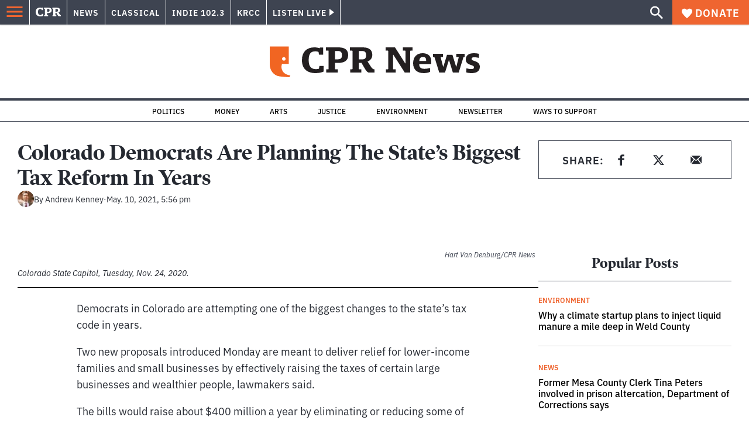

--- FILE ---
content_type: text/html; charset=utf-8
request_url: https://www.cpr.org/2021/05/10/colorado-tax-reform/
body_size: 47344
content:
<!DOCTYPE html><html lang="en"><head><meta charSet="UTF-8"/><title>Colorado Democrats Are Planning The State&#x27;s Biggest Tax Reform In Years</title><meta name="description" content="The proposals would deliver relief for lower-income families and small businesses by effectively raising the taxes of certain large businesses and wealthier people."/><link rel="canonical" href="https://www.cpr.org/2021/05/10/colorado-tax-reform/"/><meta name="robots" content="index, follow"/><meta name="article-author" content="Andrew Kenney"/><meta name="article-tags" content="2021 Colorado Legislature,Colorado business,Colorado economy,Colorado Legislature,Colorado State Capitol,Democrats,Emily Sirota,property tax,Taxes"/><meta name="article:published_time" content="2021-05-10T17:56:53"/><meta name="article:modified_time" content="2021-05-11T15:13:24"/><meta name="viewport" content="width=device-width, initial-scale=1"/><meta name="theme-color" content="#ffffff"/><link rel="apple-touch-icon" sizes="180x180" href="/icons/apple-touch-icon.png"/><link rel="icon" type="image/png" sizes="32x32" href="/icons/favicon-32x32.png"/><link rel="icon" type="image/png" sizes="16x16" href="/icons/favicon-16x16.png"/><meta name="msapplication-TileColor" content="#da532c"/><link rel="icon" href="/favicon.ico"/><meta property="og:locale" content="en_US"/><meta property="og:type" content="article"/><meta property="og:title" content="Colorado Democrats Are Planning The State&#x27;s Biggest Tax Reform In Years"/><meta property="og:description" content="The proposals would deliver relief for lower-income families and small businesses by effectively raising the taxes of certain large businesses and wealthier people."/><meta property="og:url" content="https://www.cpr.org/2021/05/10/colorado-tax-reform/"/><meta property="og:site_name" content="Colorado Public Radio"/><meta property="og:image" content="https://wp-cpr.s3.amazonaws.com/uploads/2020/11/STATE-CAPITOL-SPECIAL-SESSION-0003.jpg"/><meta property="og:image:secure_url" content="https://wp-cpr.s3.amazonaws.com/uploads/2020/11/STATE-CAPITOL-SPECIAL-SESSION-0003.jpg"/><meta property="og:image:width" content="2000"/><meta property="og:image:height" content="1332"/><meta name="twitter:card" content="summary_large_image"/><meta name="twitter:image" content="https://wp-cpr.s3.amazonaws.com/uploads/2020/11/STATE-CAPITOL-SPECIAL-SESSION-0003.jpg?w=800&amp;h=400&amp;q=100&amp;crop=1"/><meta name="parsely-title" content="Colorado Democrats Are Planning The State&amp;#8217;s Biggest Tax Reform In Years"/><meta name="parsely-link" content="https://www.cpr.org/2021/05/10/colorado-tax-reform/"/><meta name="parsely-type" content="NewsArticle"/><meta name="parsely-image-url" content="https://wp-cpr.s3.amazonaws.com/uploads/2020/11/STATE-CAPITOL-SPECIAL-SESSION-0003.jpg"/><meta name="parsely-pub-date" content="2021-05-10 23:56:53"/><meta name="parsely-section" content="Government and Politics"/><meta name="parsely-author" content="Andrew Kenney"/><meta name="parsely-tags" content="Money, 2021 Colorado Legislature, Colorado business, Colorado economy, Colorado Legislature, Colorado State Capitol, Democrats, Emily Sirota, property tax, Taxes"/><style>.site-header__brand img{height:100%;max-width:100%}</style><meta name="cpr_section" content="news"/><link rel="preload" as="image" imageSrcSet="https://www.cpr.org/cdn-cgi/image/width=16,quality=75,format=auto/https://wp-cpr.s3.amazonaws.com/uploads/2020/11/STATE-CAPITOL-SPECIAL-SESSION-0003.jpg 16w, https://www.cpr.org/cdn-cgi/image/width=32,quality=75,format=auto/https://wp-cpr.s3.amazonaws.com/uploads/2020/11/STATE-CAPITOL-SPECIAL-SESSION-0003.jpg 32w, https://www.cpr.org/cdn-cgi/image/width=48,quality=75,format=auto/https://wp-cpr.s3.amazonaws.com/uploads/2020/11/STATE-CAPITOL-SPECIAL-SESSION-0003.jpg 48w, https://www.cpr.org/cdn-cgi/image/width=64,quality=75,format=auto/https://wp-cpr.s3.amazonaws.com/uploads/2020/11/STATE-CAPITOL-SPECIAL-SESSION-0003.jpg 64w, https://www.cpr.org/cdn-cgi/image/width=96,quality=75,format=auto/https://wp-cpr.s3.amazonaws.com/uploads/2020/11/STATE-CAPITOL-SPECIAL-SESSION-0003.jpg 96w, https://www.cpr.org/cdn-cgi/image/width=128,quality=75,format=auto/https://wp-cpr.s3.amazonaws.com/uploads/2020/11/STATE-CAPITOL-SPECIAL-SESSION-0003.jpg 128w, https://www.cpr.org/cdn-cgi/image/width=256,quality=75,format=auto/https://wp-cpr.s3.amazonaws.com/uploads/2020/11/STATE-CAPITOL-SPECIAL-SESSION-0003.jpg 256w, https://www.cpr.org/cdn-cgi/image/width=392,quality=75,format=auto/https://wp-cpr.s3.amazonaws.com/uploads/2020/11/STATE-CAPITOL-SPECIAL-SESSION-0003.jpg 392w, https://www.cpr.org/cdn-cgi/image/width=640,quality=75,format=auto/https://wp-cpr.s3.amazonaws.com/uploads/2020/11/STATE-CAPITOL-SPECIAL-SESSION-0003.jpg 640w, https://www.cpr.org/cdn-cgi/image/width=750,quality=75,format=auto/https://wp-cpr.s3.amazonaws.com/uploads/2020/11/STATE-CAPITOL-SPECIAL-SESSION-0003.jpg 750w, https://www.cpr.org/cdn-cgi/image/width=828,quality=75,format=auto/https://wp-cpr.s3.amazonaws.com/uploads/2020/11/STATE-CAPITOL-SPECIAL-SESSION-0003.jpg 828w, https://www.cpr.org/cdn-cgi/image/width=1080,quality=75,format=auto/https://wp-cpr.s3.amazonaws.com/uploads/2020/11/STATE-CAPITOL-SPECIAL-SESSION-0003.jpg 1080w, https://www.cpr.org/cdn-cgi/image/width=1248,quality=75,format=auto/https://wp-cpr.s3.amazonaws.com/uploads/2020/11/STATE-CAPITOL-SPECIAL-SESSION-0003.jpg 1248w, https://www.cpr.org/cdn-cgi/image/width=1440,quality=75,format=auto/https://wp-cpr.s3.amazonaws.com/uploads/2020/11/STATE-CAPITOL-SPECIAL-SESSION-0003.jpg 1440w, https://www.cpr.org/cdn-cgi/image/width=1920,quality=75,format=auto/https://wp-cpr.s3.amazonaws.com/uploads/2020/11/STATE-CAPITOL-SPECIAL-SESSION-0003.jpg 1920w, https://www.cpr.org/cdn-cgi/image/width=2048,quality=75,format=auto/https://wp-cpr.s3.amazonaws.com/uploads/2020/11/STATE-CAPITOL-SPECIAL-SESSION-0003.jpg 2048w, https://www.cpr.org/cdn-cgi/image/width=3840,quality=75,format=auto/https://wp-cpr.s3.amazonaws.com/uploads/2020/11/STATE-CAPITOL-SPECIAL-SESSION-0003.jpg 3840w" imageSizes="(min-width: 1020px) 1020px, calc(100vw - 4rem)" fetchPriority="high"/><meta name="next-head-count" content="39"/><link rel="preconnect" href="https://use.typekit.net" crossorigin /><link rel="preload" href="https://www.cpr.org/_next/static/css/971c94151b720e22.css" as="style"/><link rel="stylesheet" href="https://www.cpr.org/_next/static/css/971c94151b720e22.css" data-n-g=""/><link rel="preload" href="https://www.cpr.org/_next/static/css/7cc30c4424b4ad9a.css" as="style"/><link rel="stylesheet" href="https://www.cpr.org/_next/static/css/7cc30c4424b4ad9a.css" data-n-p=""/><link rel="preload" href="https://www.cpr.org/_next/static/css/3fd813fb6a0dbbaa.css" as="style"/><link rel="stylesheet" href="https://www.cpr.org/_next/static/css/3fd813fb6a0dbbaa.css" data-n-p=""/><noscript data-n-css=""></noscript><script defer="" nomodule="" src="https://www.cpr.org/_next/static/chunks/polyfills-c67a75d1b6f99dc8.js"></script><script src="https://cdn-cookieyes.com/client_data/0b9a5cb2077e065c4482b865/script.js" defer="" data-nscript="beforeInteractive"></script><script src="https://www.cpr.org/_next/static/chunks/webpack-9bcdb2865531eeb4.js" defer=""></script><script src="https://www.cpr.org/_next/static/chunks/framework-1b3ccc89611a95d2.js" defer=""></script><script src="https://www.cpr.org/_next/static/chunks/main-56c12f55d588f34b.js" defer=""></script><script src="https://www.cpr.org/_next/static/chunks/pages/_app-177318d3ccbe1b5b.js" defer=""></script><script src="https://www.cpr.org/_next/static/chunks/vendors-node_modules_isomorphic-dompurify_browser_js-node_modules_lodash_camelcase_index_js-n-cc188f-57b9821f3d2755b1.js" defer=""></script><script src="https://www.cpr.org/_next/static/chunks/components_layout_index_tsx-bd7e76e8bfceb8bc.js" defer=""></script><script src="https://www.cpr.org/_next/static/chunks/utils_data_fetch-server-side-post_ts-utils_data_props_post_ts-aad4f2e8a3181262.js" defer=""></script><script src="https://www.cpr.org/_next/static/chunks/templates_single-post_index_tsx-6e85cdc453070264.js" defer=""></script><script src="https://www.cpr.org/_next/static/chunks/pages/%5Byear%5D/%5Bmonth%5D/%5Bday%5D/%5Bslug%5D-3964750d91f32ea4.js" defer=""></script><script src="https://www.cpr.org/_next/static/S4KWm9eT-Bs7iZSTtpM4b/_buildManifest.js" defer=""></script><script src="https://www.cpr.org/_next/static/S4KWm9eT-Bs7iZSTtpM4b/_ssgManifest.js" defer=""></script><style data-href="https://use.typekit.net/oey8agg.css">@import url("https://p.typekit.net/p.css?s=1&k=oey8agg&ht=tk&f=31291.31292.31295.31296.39884.39885.39889.39890.39891&a=19121278&app=typekit&e=css");@font-face{font-family:"poynter-oldstyle-display";src:url("https://use.typekit.net/af/9c977a/00000000000000003b9ae88a/27/l?primer=7cdcb44be4a7db8877ffa5c0007b8dd865b3bbc383831fe2ea177f62257a9191&fvd=i4&v=3") format("woff2"),url("https://use.typekit.net/af/9c977a/00000000000000003b9ae88a/27/d?primer=7cdcb44be4a7db8877ffa5c0007b8dd865b3bbc383831fe2ea177f62257a9191&fvd=i4&v=3") format("woff"),url("https://use.typekit.net/af/9c977a/00000000000000003b9ae88a/27/a?primer=7cdcb44be4a7db8877ffa5c0007b8dd865b3bbc383831fe2ea177f62257a9191&fvd=i4&v=3") format("opentype");font-display:auto;font-style:italic;font-weight:400;font-stretch:normal}@font-face{font-family:"poynter-oldstyle-display";src:url("https://use.typekit.net/af/d3b682/00000000000000003b9ae88b/27/l?primer=7cdcb44be4a7db8877ffa5c0007b8dd865b3bbc383831fe2ea177f62257a9191&fvd=n4&v=3") format("woff2"),url("https://use.typekit.net/af/d3b682/00000000000000003b9ae88b/27/d?primer=7cdcb44be4a7db8877ffa5c0007b8dd865b3bbc383831fe2ea177f62257a9191&fvd=n4&v=3") format("woff"),url("https://use.typekit.net/af/d3b682/00000000000000003b9ae88b/27/a?primer=7cdcb44be4a7db8877ffa5c0007b8dd865b3bbc383831fe2ea177f62257a9191&fvd=n4&v=3") format("opentype");font-display:auto;font-style:normal;font-weight:400;font-stretch:normal}@font-face{font-family:"poynter-oldstyle-display";src:url("https://use.typekit.net/af/1d147a/00000000000000003b9ae88e/27/l?primer=7cdcb44be4a7db8877ffa5c0007b8dd865b3bbc383831fe2ea177f62257a9191&fvd=i7&v=3") format("woff2"),url("https://use.typekit.net/af/1d147a/00000000000000003b9ae88e/27/d?primer=7cdcb44be4a7db8877ffa5c0007b8dd865b3bbc383831fe2ea177f62257a9191&fvd=i7&v=3") format("woff"),url("https://use.typekit.net/af/1d147a/00000000000000003b9ae88e/27/a?primer=7cdcb44be4a7db8877ffa5c0007b8dd865b3bbc383831fe2ea177f62257a9191&fvd=i7&v=3") format("opentype");font-display:auto;font-style:italic;font-weight:700;font-stretch:normal}@font-face{font-family:"poynter-oldstyle-display";src:url("https://use.typekit.net/af/d539ac/00000000000000003b9ae88f/27/l?primer=7cdcb44be4a7db8877ffa5c0007b8dd865b3bbc383831fe2ea177f62257a9191&fvd=n7&v=3") format("woff2"),url("https://use.typekit.net/af/d539ac/00000000000000003b9ae88f/27/d?primer=7cdcb44be4a7db8877ffa5c0007b8dd865b3bbc383831fe2ea177f62257a9191&fvd=n7&v=3") format("woff"),url("https://use.typekit.net/af/d539ac/00000000000000003b9ae88f/27/a?primer=7cdcb44be4a7db8877ffa5c0007b8dd865b3bbc383831fe2ea177f62257a9191&fvd=n7&v=3") format("opentype");font-display:auto;font-style:normal;font-weight:700;font-stretch:normal}@font-face{font-family:"ibm-plex-sans";src:url("https://use.typekit.net/af/785b8c/00000000000000003b9b323f/27/l?primer=7cdcb44be4a7db8877ffa5c0007b8dd865b3bbc383831fe2ea177f62257a9191&fvd=i4&v=3") format("woff2"),url("https://use.typekit.net/af/785b8c/00000000000000003b9b323f/27/d?primer=7cdcb44be4a7db8877ffa5c0007b8dd865b3bbc383831fe2ea177f62257a9191&fvd=i4&v=3") format("woff"),url("https://use.typekit.net/af/785b8c/00000000000000003b9b323f/27/a?primer=7cdcb44be4a7db8877ffa5c0007b8dd865b3bbc383831fe2ea177f62257a9191&fvd=i4&v=3") format("opentype");font-display:auto;font-style:italic;font-weight:400;font-stretch:normal}@font-face{font-family:"ibm-plex-sans";src:url("https://use.typekit.net/af/bca514/00000000000000003b9b323e/27/l?primer=7cdcb44be4a7db8877ffa5c0007b8dd865b3bbc383831fe2ea177f62257a9191&fvd=n4&v=3") format("woff2"),url("https://use.typekit.net/af/bca514/00000000000000003b9b323e/27/d?primer=7cdcb44be4a7db8877ffa5c0007b8dd865b3bbc383831fe2ea177f62257a9191&fvd=n4&v=3") format("woff"),url("https://use.typekit.net/af/bca514/00000000000000003b9b323e/27/a?primer=7cdcb44be4a7db8877ffa5c0007b8dd865b3bbc383831fe2ea177f62257a9191&fvd=n4&v=3") format("opentype");font-display:auto;font-style:normal;font-weight:400;font-stretch:normal}@font-face{font-family:"ibm-plex-sans";src:url("https://use.typekit.net/af/2c3f3c/00000000000000003b9b3242/27/l?primer=7cdcb44be4a7db8877ffa5c0007b8dd865b3bbc383831fe2ea177f62257a9191&fvd=n6&v=3") format("woff2"),url("https://use.typekit.net/af/2c3f3c/00000000000000003b9b3242/27/d?primer=7cdcb44be4a7db8877ffa5c0007b8dd865b3bbc383831fe2ea177f62257a9191&fvd=n6&v=3") format("woff"),url("https://use.typekit.net/af/2c3f3c/00000000000000003b9b3242/27/a?primer=7cdcb44be4a7db8877ffa5c0007b8dd865b3bbc383831fe2ea177f62257a9191&fvd=n6&v=3") format("opentype");font-display:auto;font-style:normal;font-weight:600;font-stretch:normal}@font-face{font-family:"ibm-plex-sans";src:url("https://use.typekit.net/af/af652e/00000000000000003b9b3245/27/l?primer=7cdcb44be4a7db8877ffa5c0007b8dd865b3bbc383831fe2ea177f62257a9191&fvd=i7&v=3") format("woff2"),url("https://use.typekit.net/af/af652e/00000000000000003b9b3245/27/d?primer=7cdcb44be4a7db8877ffa5c0007b8dd865b3bbc383831fe2ea177f62257a9191&fvd=i7&v=3") format("woff"),url("https://use.typekit.net/af/af652e/00000000000000003b9b3245/27/a?primer=7cdcb44be4a7db8877ffa5c0007b8dd865b3bbc383831fe2ea177f62257a9191&fvd=i7&v=3") format("opentype");font-display:auto;font-style:italic;font-weight:700;font-stretch:normal}@font-face{font-family:"ibm-plex-sans";src:url("https://use.typekit.net/af/01f19a/00000000000000003b9b3244/27/l?primer=7cdcb44be4a7db8877ffa5c0007b8dd865b3bbc383831fe2ea177f62257a9191&fvd=n7&v=3") format("woff2"),url("https://use.typekit.net/af/01f19a/00000000000000003b9b3244/27/d?primer=7cdcb44be4a7db8877ffa5c0007b8dd865b3bbc383831fe2ea177f62257a9191&fvd=n7&v=3") format("woff"),url("https://use.typekit.net/af/01f19a/00000000000000003b9b3244/27/a?primer=7cdcb44be4a7db8877ffa5c0007b8dd865b3bbc383831fe2ea177f62257a9191&fvd=n7&v=3") format("opentype");font-display:auto;font-style:normal;font-weight:700;font-stretch:normal}.tk-poynter-oldstyle-display{font-family:"poynter-oldstyle-display",serif}.tk-ibm-plex-sans{font-family:"ibm-plex-sans",sans-serif}</style></head><body class="politics money education politics immigration money news transportation news"><script type="text/javascript">window.__state__ = "%_PREVIEW_STATE_%"; window.__previewid__ = "%_PREVIEW_ID_%";</script><div id="__next"><noscript><iframe src="https://www.googletagmanager.com/ns.html?id=GTM-WDSHF7" height="0" width="0" style="display:none;visibility:hidden;"></iframe></noscript><header class="site-header"><a class="skip-link screen-reader-text" href="/2021/05/10/colorado-tax-reform/#maincontent">Skip to content</a><div class="legacy-slim-navigation legacy-slim-navigation--default"><div class="legacy-slim-navigation__inner"><div class="legacy-slim-navigation__links"><button type="button" class="legacy-slim-navigation__hamburger" aria-controls="primary-navigation" aria-expanded="false" aria-label="Open Menu"><svg xmlns="http://www.w3.org/2000/svg" viewBox="0 0 24 24"><path fill="none" d="M0 0h24v24H0z"></path><path d="M3 18h18v-2H3zm0-5h18v-2H3zm0-7v2h18V6z"></path></svg></button><a class="legacy-slim-navigation__sm-logo legacy-slim-navigation__sm-logo--news" aria-label="CPR" href="/"><svg xmlns="http://www.w3.org/2000/svg" viewBox="0 0 43 15" class="legacy-slim-logo legacy-slim-logo--cpr"><path fill="#FFF" fill-rule="evenodd" d="M12.793 10.853v3.243c-1.021.507-2.798.904-4.73.904C2.71 15 0 12.132 0 7.456 0 2.647 2.776 0 7.33 0c1.155 0 2.332.199 3.02.507l.333-.397h1.888v4.125h-2.487l-.29-1.61c-.288-.154-1.154-.309-1.931-.309-2.377 0-3.887 1.081-3.887 5.14 0 3.882 1.621 5.228 4.309 5.228.622 0 1.488-.133 1.754-.243l.289-1.588zm8.396 2.051v1.875h-6.708v-1.875h1.178l.177-.176V2.162l-.177-.177h-1.377V.11H21.7c3.998 0 5.62 1.743 5.62 4.522 0 3.067-2.066 4.544-5.909 4.544h-1.843v3.552l.2.176zm-1.621-5.823H21.3c1.777 0 2.377-.816 2.377-2.449 0-1.588-.622-2.404-2.377-2.404h-1.732V7.08zM43 14.779h-3.532c-.666-.176-1.465-.97-2.554-2.911L35.293 9.11h-1.555v3.618l.2.176h1.266v1.875h-6.552v-1.875h1.177l.178-.176V2.162l-.178-.177h-1.377V.11h7.596c4.065 0 5.642 1.765 5.642 4.39 0 1.875-1.089 3.22-2.799 3.838l1.466 2.25c1.2 1.875 1.666 2.316 2.643 2.316zm-9.262-7.654h1.844c1.888 0 2.443-.838 2.443-2.449 0-1.588-.533-2.448-2.399-2.448h-1.888z"></path></svg></a><div class="legacy-menu legacy-menu--slim-nav"><ul class="legacy-menu__list"><li class="legacy-menu-item menuItem menuItem__slim-nav--0 legacy-menu-item--slim-nav news"><a class="legacy-menu-item__link" href="https://www.cpr.org/news/">News</a></li><li class="legacy-menu-item menuItem menuItem__slim-nav--1 legacy-menu-item--slim-nav classical"><a class="legacy-menu-item__link" href="https://www.cpr.org/classical/">Classical</a></li><li class="legacy-menu-item menuItem menuItem__slim-nav--2 legacy-menu-item--slim-nav indie"><a class="legacy-menu-item__link" href="https://www.cpr.org/indie/">Indie 102.3</a></li><li class="legacy-menu-item menuItem menuItem__slim-nav--3 legacy-menu-item--slim-nav krcc"><a class="legacy-menu-item__link" href="https://www.cpr.org/krcc/">KRCC</a></li></ul></div><div class="legacy-listen-live"><button type="button" class="legacy-listen-live__button" aria-expanded="false" aria-controls="legacy-listen-live-content"><span class="legacy-listen-live__button-text">Listen Live</span><span class="legacy-listen-live__arrow"></span></button><div id="legacy-listen-live-content" class="legacy-listen-live__content" aria-hidden="true"><ul class="legacy-listen-live__streams"><li class="navigation-stream-box news"><div class="navigation-stream-box__wrapper"><svg class="spinner-icon" viewBox="0 0 24 24" fill="none" xmlns="http://www.w3.org/2000/svg" aria-hidden="true" focusable="false" width="2rem" height="2rem"><path class="spinner-icon__opaque" d="M12 3v2.21a6.792 6.792 0 0 0-6.463 4.704 6.784 6.784 0 0 0-.259 3.049A6.791 6.791 0 0 0 18.79 12H21a9 9 0 1 1-9-9Z" fill="currentcolor"></path><path class="spinner-icon__transparent" d="M12 3v2.21a6.792 6.792 0 0 0-6.463 4.704 6.784 6.784 0 0 0-.259 3.049A6.791 6.791 0 0 0 18.79 12H21a9 9 0 1 1-9-9Z" fill-opacity=".5" fill="currentcolor"></path></svg></div></li><li class="navigation-stream-box classical"><div class="navigation-stream-box__wrapper"><svg class="spinner-icon" viewBox="0 0 24 24" fill="none" xmlns="http://www.w3.org/2000/svg" aria-hidden="true" focusable="false" width="2rem" height="2rem"><path class="spinner-icon__opaque" d="M12 3v2.21a6.792 6.792 0 0 0-6.463 4.704 6.784 6.784 0 0 0-.259 3.049A6.791 6.791 0 0 0 18.79 12H21a9 9 0 1 1-9-9Z" fill="currentcolor"></path><path class="spinner-icon__transparent" d="M12 3v2.21a6.792 6.792 0 0 0-6.463 4.704 6.784 6.784 0 0 0-.259 3.049A6.791 6.791 0 0 0 18.79 12H21a9 9 0 1 1-9-9Z" fill-opacity=".5" fill="currentcolor"></path></svg></div></li><li class="navigation-stream-box indie"><div class="navigation-stream-box__wrapper"><svg class="spinner-icon" viewBox="0 0 24 24" fill="none" xmlns="http://www.w3.org/2000/svg" aria-hidden="true" focusable="false" width="2rem" height="2rem"><path class="spinner-icon__opaque" d="M12 3v2.21a6.792 6.792 0 0 0-6.463 4.704 6.784 6.784 0 0 0-.259 3.049A6.791 6.791 0 0 0 18.79 12H21a9 9 0 1 1-9-9Z" fill="currentcolor"></path><path class="spinner-icon__transparent" d="M12 3v2.21a6.792 6.792 0 0 0-6.463 4.704 6.784 6.784 0 0 0-.259 3.049A6.791 6.791 0 0 0 18.79 12H21a9 9 0 1 1-9-9Z" fill-opacity=".5" fill="currentcolor"></path></svg></div></li><li class="navigation-stream-box krcc"><div class="navigation-stream-box__wrapper"><svg class="spinner-icon" viewBox="0 0 24 24" fill="none" xmlns="http://www.w3.org/2000/svg" aria-hidden="true" focusable="false" width="2rem" height="2rem"><path class="spinner-icon__opaque" d="M12 3v2.21a6.792 6.792 0 0 0-6.463 4.704 6.784 6.784 0 0 0-.259 3.049A6.791 6.791 0 0 0 18.79 12H21a9 9 0 1 1-9-9Z" fill="currentcolor"></path><path class="spinner-icon__transparent" d="M12 3v2.21a6.792 6.792 0 0 0-6.463 4.704 6.784 6.784 0 0 0-.259 3.049A6.791 6.791 0 0 0 18.79 12H21a9 9 0 1 1-9-9Z" fill-opacity=".5" fill="currentcolor"></path></svg></div></li></ul><div class="legacy-listen-live__footer"><a class="legacy-listen-live__help-button legacy-button legacy-button--secondary" href="/listen/help/">Need help?</a></div></div></div></div><div class="legacy-slim-navigation__search-donate"><button type="button" class="legacy-search-button" aria-label="Show search bar"><svg xmlns="http://www.w3.org/2000/svg" viewBox="0 0 22 23"><path fill="#FFF" d="M8.198 14.36q2.36 0 4.011-1.65 1.652-1.653 1.652-4.012t-1.652-4.01-4.01-1.652q-2.36 0-4.011 1.652t-1.652 4.01q0 2.36 1.652 4.011t4.01 1.652zm7.55 0L22 20.614 20.113 22.5l-6.252-6.252v-1.003l-.354-.354q-2.241 1.947-5.309 1.947-3.42 0-5.81-2.36Q.001 12.121 0 8.699q0-3.42 2.389-5.81Q4.776.501 8.199.5q3.42 0 5.78 2.389 2.358 2.388 2.359 5.81 0 3.067-1.947 5.308l.354.354z"></path></svg></button><a class="donateButton legacy-donate-button slimNavDonateButton legacy-button legacy-button--with-icon" href="https://donate.cpr.org/give"><span class="legacy-donate-button__icon"><svg xmlns="http://www.w3.org/2000/svg" width="18" height="18" viewBox="0 0 24 24"><path d="M12 4.248C8.852-1.154 0 .423 0 7.192 0 11.853 5.571 16.619 12 23c6.43-6.381 12-11.147 12-15.808C24 .4 15.125-1.114 12 4.248"></path></svg></span>Donate</a></div></div><div class="legacy-search-bar"><form class="legacy-search-bar__form"><div class="legacy-input-text legacy-search-bar__input"><label class="label_label__LwGsj legacy-input-text__label" for=":R1iaum:">Search</label><input class="legacy-input-text__input" name="s" placeholder="Search…" type="text" id=":R1iaum:" value=""/></div><button type="submit" aria-label="Submit search" class="legacy-search-bar__submit"><svg xmlns="http://www.w3.org/2000/svg" viewBox="0 0 22 23"><path fill="#FFF" d="M8.198 14.36q2.36 0 4.011-1.65 1.652-1.653 1.652-4.012t-1.652-4.01-4.01-1.652q-2.36 0-4.011 1.652t-1.652 4.01q0 2.36 1.652 4.011t4.01 1.652zm7.55 0L22 20.614 20.113 22.5l-6.252-6.252v-1.003l-.354-.354q-2.241 1.947-5.309 1.947-3.42 0-5.81-2.36Q.001 12.121 0 8.699q0-3.42 2.389-5.81Q4.776.501 8.199.5q3.42 0 5.78 2.389 2.358 2.388 2.359 5.81 0 3.067-1.947 5.308l.354.354z"></path></svg></button></form></div></div><div class="legacy-primary-navigation"><div class="legacy-primary-navigation__outer" data-open="false" aria-hidden="true" id="primary-navigation"><div class="legacy-primary-navigation__wrapper"><button class="legacy-primary-navigation__button-close" type="button" aria-controls="primary-navigation" aria-expanded="false"><svg xmlns="http://www.w3.org/2000/svg" width="20" height="21"><path fill="#EF6530" fill-rule="evenodd" d="m19.597 2.837-7.707 7.706 7.707 7.707-1.943 1.943-7.707-7.707-7.706 7.707L.298 18.25l7.707-7.707L.298 2.837 2.24.894 9.947 8.6 17.654.894z"></path></svg><span>Close Primary Navigation</span></button><div class="legacy-search-bar legacy-search-bar--primary-nav"><form class="legacy-search-bar__form"><div class="legacy-input-text legacy-search-bar__input"><label class="label_label__LwGsj legacy-input-text__label" for=":R6baum:">Search</label><input class="legacy-input-text__input" name="s" placeholder="Search…" type="text" id=":R6baum:" value=""/></div><button type="submit" aria-label="Submit search" class="legacy-search-bar__submit"><svg xmlns="http://www.w3.org/2000/svg" viewBox="0 0 22 23"><path fill="#FFF" d="M8.198 14.36q2.36 0 4.011-1.65 1.652-1.653 1.652-4.012t-1.652-4.01-4.01-1.652q-2.36 0-4.011 1.652t-1.652 4.01q0 2.36 1.652 4.011t4.01 1.652zm7.55 0L22 20.614 20.113 22.5l-6.252-6.252v-1.003l-.354-.354q-2.241 1.947-5.309 1.947-3.42 0-5.81-2.36Q.001 12.121 0 8.699q0-3.42 2.389-5.81Q4.776.501 8.199.5q3.42 0 5.78 2.389 2.358 2.388 2.359 5.81 0 3.067-1.947 5.308l.354.354z"></path></svg></button></form></div><nav class="legacy-primary-navigation__menu"><div class="legacy-primary-navigation-menu"><ul class="legacy-primary-navigation-menu__list"><li class="legacy-primary-navigation-menu-item"><div class="legacy-primary-navigation-menu-item__content"><a class="legacy-primary-navigation-menu-item__link" href="https://www.cpr.org/category/politics/">Politics</a></div></li><li class="legacy-primary-navigation-menu-item"><div class="legacy-primary-navigation-menu-item__content"><a class="legacy-primary-navigation-menu-item__link" href="https://www.cpr.org/category/environment/">Environment</a></div></li><li class="legacy-primary-navigation-menu-item"><div class="legacy-primary-navigation-menu-item__content"><a class="legacy-primary-navigation-menu-item__link" href="https://www.cpr.org/category/justice/">Justice</a></div></li><li class="legacy-primary-navigation-menu-item"><div class="legacy-primary-navigation-menu-item__content"><a class="legacy-primary-navigation-menu-item__link" href="https://www.cpr.org/category/arts/">Arts</a></div></li><li class="legacy-primary-navigation-menu-item"><div class="legacy-primary-navigation-menu-item__content"><a class="legacy-primary-navigation-menu-item__link" href="https://www.cpr.org/category/music/">Music</a><button class="legacy-primary-navigation-menu-item__submenu-button" type="button" aria-expanded="false" aria-controls="submenu-787484" aria-label="Toggle submenu for Music"><svg xmlns="http://www.w3.org/2000/svg" width="14" height="15"><path fill="#EF6530" fill-rule="evenodd" d="M13.432 8.502H7.75v5.921H5.886v-5.92H.204V6.558h5.682V.64H7.75v5.92h5.682z"></path></svg></button></div><div id="submenu-787484" class="legacy-primary-navigation-menu-item__height-container" aria-hidden="true"><div class="legacy-primary-navigation-menu-item__slide-container"><div class="legacy-primary-navigation-menu legacy-primary-navigation-menu--submenu"><ul class="legacy-primary-navigation-menu__list"><li class="legacy-primary-navigation-menu-item"><div class="legacy-primary-navigation-menu-item__content"><a class="legacy-primary-navigation-menu-item__link" href="http://cpr.org/classical">Classical</a></div></li><li class="legacy-primary-navigation-menu-item"><div class="legacy-primary-navigation-menu-item__content"><a class="legacy-primary-navigation-menu-item__link" href="http://cpr.org/indie">Indie 102.3</a></div></li></ul></div></div></div></li><li class="legacy-primary-navigation-menu-item"><div class="legacy-primary-navigation-menu-item__content"><a class="legacy-primary-navigation-menu-item__link" href="https://www.cpr.org/category/money/">Economy</a></div></li><li class="legacy-primary-navigation-menu-item"><div class="legacy-primary-navigation-menu-item__content"><a class="legacy-primary-navigation-menu-item__link" href="https://www.cpr.org/category/education/">Education</a></div></li><li class="legacy-primary-navigation-menu-item"><div class="legacy-primary-navigation-menu-item__content"><a class="legacy-primary-navigation-menu-item__link" href="https://denverite.com/">Denver</a></div></li><li class="legacy-primary-navigation-menu-item"><div class="legacy-primary-navigation-menu-item__content"><a class="legacy-primary-navigation-menu-item__link" href="https://www.cpr.org/krcc/">Southern Colorado</a></div></li><li class="legacy-primary-navigation-menu-item"><div class="legacy-primary-navigation-menu-item__content"><a class="legacy-primary-navigation-menu-item__link" href="/ways-to-listen/">Audio &amp; Radio</a><button class="legacy-primary-navigation-menu-item__submenu-button" type="button" aria-expanded="false" aria-controls="submenu-720811" aria-label="Toggle submenu for Audio &amp; Radio"><svg xmlns="http://www.w3.org/2000/svg" width="14" height="15"><path fill="#EF6530" fill-rule="evenodd" d="M13.432 8.502H7.75v5.921H5.886v-5.92H.204V6.558h5.682V.64H7.75v5.92h5.682z"></path></svg></button></div><div id="submenu-720811" class="legacy-primary-navigation-menu-item__height-container" aria-hidden="true"><div class="legacy-primary-navigation-menu-item__slide-container"><div class="legacy-primary-navigation-menu legacy-primary-navigation-menu--submenu"><ul class="legacy-primary-navigation-menu__list"><li class="legacy-primary-navigation-menu-item"><div class="legacy-primary-navigation-menu-item__content"><a class="legacy-primary-navigation-menu-item__link" href="https://www.cpr.org/ways-to-listen/">Ways to Listen</a></div></li><li class="legacy-primary-navigation-menu-item"><div class="legacy-primary-navigation-menu-item__content"><a class="legacy-primary-navigation-menu-item__link" href="https://www.cpr.org/shows-and-podcasts/">Shows and Podcasts</a></div></li><li class="legacy-primary-navigation-menu-item"><div class="legacy-primary-navigation-menu-item__content"><a class="legacy-primary-navigation-menu-item__link" href="https://www.cpr.org/news/schedule/">CPR News Radio Schedule</a></div></li><li class="legacy-primary-navigation-menu-item"><div class="legacy-primary-navigation-menu-item__content"><a class="legacy-primary-navigation-menu-item__link" href="https://www.cpr.org/classical/">CPR Classical</a></div></li><li class="legacy-primary-navigation-menu-item"><div class="legacy-primary-navigation-menu-item__content"><a class="legacy-primary-navigation-menu-item__link" href="https://www.cpr.org/indie/">Indie 102.3</a></div></li></ul></div></div></div></li><li class="legacy-primary-navigation-menu-item"><div class="legacy-primary-navigation-menu-item__content"><a class="legacy-primary-navigation-menu-item__link" href="https://www.cpr.org/sign-up-for-cprs-newsletters/">Newsletters</a><button class="legacy-primary-navigation-menu-item__submenu-button" type="button" aria-expanded="false" aria-controls="submenu-720817" aria-label="Toggle submenu for Newsletters"><svg xmlns="http://www.w3.org/2000/svg" width="14" height="15"><path fill="#EF6530" fill-rule="evenodd" d="M13.432 8.502H7.75v5.921H5.886v-5.92H.204V6.558h5.682V.64H7.75v5.92h5.682z"></path></svg></button></div><div id="submenu-720817" class="legacy-primary-navigation-menu-item__height-container" aria-hidden="true"><div class="legacy-primary-navigation-menu-item__slide-container"><div class="legacy-primary-navigation-menu legacy-primary-navigation-menu--submenu"><ul class="legacy-primary-navigation-menu__list"><li class="legacy-primary-navigation-menu-item"><div class="legacy-primary-navigation-menu-item__content"><a class="legacy-primary-navigation-menu-item__link" href="https://www.cpr.org/sign-up-for-cprs-newsletters/">All Newsletters</a></div></li><li class="legacy-primary-navigation-menu-item"><div class="legacy-primary-navigation-menu-item__content"><a class="legacy-primary-navigation-menu-item__link" href="https://www.cpr.org/lookout-signup/">The Lookout</a></div></li><li class="legacy-primary-navigation-menu-item"><div class="legacy-primary-navigation-menu-item__content"><a class="legacy-primary-navigation-menu-item__link" href="https://denverite.com/newsletter-signup/">Denverite</a></div></li></ul></div></div></div></li><li class="legacy-primary-navigation-menu-item"><div class="legacy-primary-navigation-menu-item__content"><a class="legacy-primary-navigation-menu-item__link" href="https://www.cpr.org/about/">About CPR</a><button class="legacy-primary-navigation-menu-item__submenu-button" type="button" aria-expanded="false" aria-controls="submenu-720821" aria-label="Toggle submenu for About CPR"><svg xmlns="http://www.w3.org/2000/svg" width="14" height="15"><path fill="#EF6530" fill-rule="evenodd" d="M13.432 8.502H7.75v5.921H5.886v-5.92H.204V6.558h5.682V.64H7.75v5.92h5.682z"></path></svg></button></div><div id="submenu-720821" class="legacy-primary-navigation-menu-item__height-container" aria-hidden="true"><div class="legacy-primary-navigation-menu-item__slide-container"><div class="legacy-primary-navigation-menu legacy-primary-navigation-menu--submenu"><ul class="legacy-primary-navigation-menu__list"><li class="legacy-primary-navigation-menu-item"><div class="legacy-primary-navigation-menu-item__content"><a class="legacy-primary-navigation-menu-item__link" href="/about/">Mission &amp; Vision</a></div></li><li class="legacy-primary-navigation-menu-item"><div class="legacy-primary-navigation-menu-item__content"><a class="legacy-primary-navigation-menu-item__link" href="/about/staff/">Staff &amp; Hosts</a></div></li><li class="legacy-primary-navigation-menu-item"><div class="legacy-primary-navigation-menu-item__content"><a class="legacy-primary-navigation-menu-item__link" href="/careers/">Careers</a></div></li><li class="legacy-primary-navigation-menu-item"><div class="legacy-primary-navigation-menu-item__content"><a class="legacy-primary-navigation-menu-item__link" href="/about/diversity-equity-and-inclusion-at-colorado-public-radio/">Staff DEI Report</a></div></li><li class="legacy-primary-navigation-menu-item"><div class="legacy-primary-navigation-menu-item__content"><a class="legacy-primary-navigation-menu-item__link" href="https://www.cpr.org/about/recent-awards/">Recent Awards</a></div></li><li class="legacy-primary-navigation-menu-item"><div class="legacy-primary-navigation-menu-item__content"><a class="legacy-primary-navigation-menu-item__link" href="/press-releases/">Press Room</a></div></li><li class="legacy-primary-navigation-menu-item"><div class="legacy-primary-navigation-menu-item__content"><a class="legacy-primary-navigation-menu-item__link" href="https://www.cpr.org/about/contact/">Contact Us</a></div></li></ul></div></div></div></li><li class="legacy-primary-navigation-menu-item"><div class="legacy-primary-navigation-menu-item__content"><a class="legacy-primary-navigation-menu-item__link" href="https://www.cpr.org/support/">Ways to support</a><button class="legacy-primary-navigation-menu-item__submenu-button" type="button" aria-expanded="false" aria-controls="submenu-720828" aria-label="Toggle submenu for Ways to support"><svg xmlns="http://www.w3.org/2000/svg" width="14" height="15"><path fill="#EF6530" fill-rule="evenodd" d="M13.432 8.502H7.75v5.921H5.886v-5.92H.204V6.558h5.682V.64H7.75v5.92h5.682z"></path></svg></button></div><div id="submenu-720828" class="legacy-primary-navigation-menu-item__height-container" aria-hidden="true"><div class="legacy-primary-navigation-menu-item__slide-container"><div class="legacy-primary-navigation-menu legacy-primary-navigation-menu--submenu"><ul class="legacy-primary-navigation-menu__list"><li class="legacy-primary-navigation-menu-item"><div class="legacy-primary-navigation-menu-item__content"><a class="legacy-primary-navigation-menu-item__link" href="/support/">All the ways to give!</a></div></li><li class="legacy-primary-navigation-menu-item"><div class="legacy-primary-navigation-menu-item__content"><a class="legacy-primary-navigation-menu-item__link" href="https://donate.cpr.org/user">Login to the Member Center</a></div></li><li class="legacy-primary-navigation-menu-item"><div class="legacy-primary-navigation-menu-item__content"><a class="legacy-primary-navigation-menu-item__link" href="https://donate.cpr.org/give">Make a donation</a></div></li><li class="legacy-primary-navigation-menu-item"><div class="legacy-primary-navigation-menu-item__content"><a class="legacy-primary-navigation-menu-item__link" href="/support/vehicle-donations/">Donate your car</a></div></li><li class="legacy-primary-navigation-menu-item"><div class="legacy-primary-navigation-menu-item__content"><a class="legacy-primary-navigation-menu-item__link" href="/sponsorship/">Corporate sponsorship</a></div></li><li class="legacy-primary-navigation-menu-item"><div class="legacy-primary-navigation-menu-item__content"><a class="legacy-primary-navigation-menu-item__link" href="https://shop.cpr.org/">CPR Shop</a></div></li></ul></div></div></div></li></ul></div></nav></div></div><button class="legacy-primary-navigation__overlay" data-open="false" type="button" aria-controls="primary-navigation" aria-expanded="false"><span>Close Primary Navigation</span></button></div><div class="legacy-header"><div class="legacy-header__header-top"><div class="legacy-container legacy-header__header-content legacy-container--size-xxl" id=""><a class="legacy-header__logo" aria-label="Colorado Public Radio" href="/news/"><div class="legacy-logo legacy-logo--primary legacy-logo--news"><svg xmlns="http://www.w3.org/2000/svg" viewBox="0 0 359 53" class="legacy-logo__news-logo"><path fill="#231F20" d="M92 43.347C89.045 44.835 83.906 46 78.317 46 62.837 46 55 37.588 55 23.87 55 9.765 63.029 2 76.198 2c3.34 0 6.743.582 8.736 1.488l.962-1.165h5.46v12.1h-7.193L83.327 9.7c-.835-.452-3.34-.906-5.588-.906-6.873 0-11.242 3.17-11.242 15.077 0 11.388 4.689 15.335 12.462 15.335 1.799 0 4.305-.388 5.076-.713l.834-4.657H92zm24.457-20.914c5.178 0 6.926-2.392 6.926-7.177 0-4.656-1.812-7.048-6.926-7.048h-5.05v14.225zM116.133 45h-19.55v-5.495h3.431l.517-.518V8.013l-.517-.518H96V2h21.622C129.274 2 134 7.108 134 15.256c0 8.988-6.02 13.32-17.22 13.32h-5.373v10.41l.583.519h4.143zm41.449-22.438c5.451 0 7.054-2.457 7.054-7.177 0-4.656-1.539-7.177-6.925-7.177h-5.45v14.354zM168.805 45c-1.925-.518-4.233-2.846-7.376-8.536l-4.68-8.082h-4.488v10.605l.577.516h3.655V45h-18.916v-5.497h3.398l.513-.516V8.013l-.513-.518H137V2h21.93c11.734 0 16.285 5.172 16.285 12.867 0 5.497-3.142 9.441-8.078 11.251l4.233 6.595c3.461 5.497 4.807 6.79 7.63 6.79V45zM244 7.495h-3.345l-.579.518V45h-9.393l-19.43-30.327h-.579v24.314l.515.516h4.054V45h-16.664v-5.497h3.41l.514-.516V8.013l-.515-.518H198V2h16.02l17.37 27.223h.579V8.013l-.515-.518h-3.988V2H244zm11.568 17.871h11.657v-1.168c0-3.893-1.471-5.774-5.508-5.774-4.162 0-5.829 2.14-6.149 6.942m18.51 18.427C271.195 45.221 267.096 46 263.19 46 251.34 46 245 39.576 245 29.13 245 18.164 251.469 12 261.14 12 271.388 12 276 17.514 276 26.274c0 1.104 0 2.985-.129 4.282h-20.43c0 5.645 2.498 8.112 9.094 8.112 3.396 0 7.237-.78 9.288-1.688zM333 18.397h-1.863L322.918 45h-10.016l-6.356-20.762h-.578L299.547 45h-9.953l-8.218-26.603H279V13h16.95v5.397h-3.209l-.58.826 4.048 15.619h.578l6.098-20.128h9.311l6.228 20.128h.578l3.916-15.62-.578-.825h-3.595V13H333zm24.295 1.649c-1.327-.52-5.18-1.104-7.643-1.104-3.663 0-4.737.908-4.737 3.18 0 3.893 14.085 2.271 14.085 13.106C359 41.781 354.515 46 344.978 46c-3.41 0-7.01-.455-9.347-1.299l.569-7.006c1.705.713 5.622 1.362 7.768 1.362 3.98 0 5.052-.844 5.052-3.245 0-4.736-14.02-2.465-14.02-13.106C335 16.217 339.295 12 348.579 12c3.095 0 6.757.389 8.968 1.103z" class="cpr-logo-news_svg__text"></path><path fill="#F16522" d="M32.573.472v29.78l-11.58.018s-2.774 6.004 1.076 12.474c3.853 6.472 13.086 7.133 13.086 7.133L33.705 53s-4.24-.132-16.185-1.298C5.58 50.537.048 39.541.051 32.292.051 25.626.008 4.325.001.96L0 .51zM24.04 18.611c-1.66-.004-3.012 1.354-3.01 3.029-.002 1.67 1.346 3.028 3 3.026a3.014 3.014 0 0 0 3.01-3.033c0-1.662-1.345-3.025-3-3.022"></path></svg></div></a></div></div><div class="legacy-header__header-bottom"><div class="legacy-container legacy-header__header-content legacy-container--size-xxl" id=""><nav class="legacy-header__header-navigation" aria-label="Header Navigation"><ul class="menu"><li class="menu-item"><a href="https://www.cpr.org/category/politics/">Politics</a></li><li class="menu-item"><a href="https://www.cpr.org/category/money/">Money</a></li><li class="menu-item"><a href="https://www.cpr.org/category/arts/">Arts</a></li><li class="menu-item"><a href="https://www.cpr.org/category/justice/">Justice</a></li><li class="menu-item"><a href="https://www.cpr.org/category/environment/">Environment</a></li><li class="menu-item"><a href="/lookout-signup/">Newsletter</a></li><li class="menu-item"><a href="/support/">Ways to support</a></li></ul></nav></div></div></div></header><main id="maincontent" class="main-content"><div class="main post post--post post--563405 has-sidebar post--default"><div class="legacy-container article-header legacy-container--size-xxl" id=""><header class="article-header__header"><div class="article-header__content"><h1 class="legacy-heading article-header__heading legacy-heading--step-up-three"><span>Colorado Democrats Are Planning The State’s Biggest Tax Reform In Years</span></h1><div class="article-header__meta"><div class="byline"><div class="byline__avatar"><img alt="" loading="lazy" width="84" height="84" decoding="async" data-nimg="1" style="color:transparent" sizes="28px" srcSet="https://www.cpr.org/cdn-cgi/image/width=16,quality=75,format=auto/https://wp-cpr.s3.amazonaws.com/uploads/2019/10/240126-ANDREW-ANDY-KENNEY-CPR-STAFF-PHOTO-KEVINJBEATY-01-Copy.jpg 16w, https://www.cpr.org/cdn-cgi/image/width=32,quality=75,format=auto/https://wp-cpr.s3.amazonaws.com/uploads/2019/10/240126-ANDREW-ANDY-KENNEY-CPR-STAFF-PHOTO-KEVINJBEATY-01-Copy.jpg 32w, https://www.cpr.org/cdn-cgi/image/width=48,quality=75,format=auto/https://wp-cpr.s3.amazonaws.com/uploads/2019/10/240126-ANDREW-ANDY-KENNEY-CPR-STAFF-PHOTO-KEVINJBEATY-01-Copy.jpg 48w, https://www.cpr.org/cdn-cgi/image/width=64,quality=75,format=auto/https://wp-cpr.s3.amazonaws.com/uploads/2019/10/240126-ANDREW-ANDY-KENNEY-CPR-STAFF-PHOTO-KEVINJBEATY-01-Copy.jpg 64w, https://www.cpr.org/cdn-cgi/image/width=96,quality=75,format=auto/https://wp-cpr.s3.amazonaws.com/uploads/2019/10/240126-ANDREW-ANDY-KENNEY-CPR-STAFF-PHOTO-KEVINJBEATY-01-Copy.jpg 96w, https://www.cpr.org/cdn-cgi/image/width=128,quality=75,format=auto/https://wp-cpr.s3.amazonaws.com/uploads/2019/10/240126-ANDREW-ANDY-KENNEY-CPR-STAFF-PHOTO-KEVINJBEATY-01-Copy.jpg 128w, https://www.cpr.org/cdn-cgi/image/width=256,quality=75,format=auto/https://wp-cpr.s3.amazonaws.com/uploads/2019/10/240126-ANDREW-ANDY-KENNEY-CPR-STAFF-PHOTO-KEVINJBEATY-01-Copy.jpg 256w, https://www.cpr.org/cdn-cgi/image/width=392,quality=75,format=auto/https://wp-cpr.s3.amazonaws.com/uploads/2019/10/240126-ANDREW-ANDY-KENNEY-CPR-STAFF-PHOTO-KEVINJBEATY-01-Copy.jpg 392w, https://www.cpr.org/cdn-cgi/image/width=640,quality=75,format=auto/https://wp-cpr.s3.amazonaws.com/uploads/2019/10/240126-ANDREW-ANDY-KENNEY-CPR-STAFF-PHOTO-KEVINJBEATY-01-Copy.jpg 640w, https://www.cpr.org/cdn-cgi/image/width=750,quality=75,format=auto/https://wp-cpr.s3.amazonaws.com/uploads/2019/10/240126-ANDREW-ANDY-KENNEY-CPR-STAFF-PHOTO-KEVINJBEATY-01-Copy.jpg 750w, https://www.cpr.org/cdn-cgi/image/width=828,quality=75,format=auto/https://wp-cpr.s3.amazonaws.com/uploads/2019/10/240126-ANDREW-ANDY-KENNEY-CPR-STAFF-PHOTO-KEVINJBEATY-01-Copy.jpg 828w, https://www.cpr.org/cdn-cgi/image/width=1080,quality=75,format=auto/https://wp-cpr.s3.amazonaws.com/uploads/2019/10/240126-ANDREW-ANDY-KENNEY-CPR-STAFF-PHOTO-KEVINJBEATY-01-Copy.jpg 1080w, https://www.cpr.org/cdn-cgi/image/width=1248,quality=75,format=auto/https://wp-cpr.s3.amazonaws.com/uploads/2019/10/240126-ANDREW-ANDY-KENNEY-CPR-STAFF-PHOTO-KEVINJBEATY-01-Copy.jpg 1248w, https://www.cpr.org/cdn-cgi/image/width=1440,quality=75,format=auto/https://wp-cpr.s3.amazonaws.com/uploads/2019/10/240126-ANDREW-ANDY-KENNEY-CPR-STAFF-PHOTO-KEVINJBEATY-01-Copy.jpg 1440w, https://www.cpr.org/cdn-cgi/image/width=1920,quality=75,format=auto/https://wp-cpr.s3.amazonaws.com/uploads/2019/10/240126-ANDREW-ANDY-KENNEY-CPR-STAFF-PHOTO-KEVINJBEATY-01-Copy.jpg 1920w, https://www.cpr.org/cdn-cgi/image/width=2048,quality=75,format=auto/https://wp-cpr.s3.amazonaws.com/uploads/2019/10/240126-ANDREW-ANDY-KENNEY-CPR-STAFF-PHOTO-KEVINJBEATY-01-Copy.jpg 2048w, https://www.cpr.org/cdn-cgi/image/width=3840,quality=75,format=auto/https://wp-cpr.s3.amazonaws.com/uploads/2019/10/240126-ANDREW-ANDY-KENNEY-CPR-STAFF-PHOTO-KEVINJBEATY-01-Copy.jpg 3840w" src="https://www.cpr.org/cdn-cgi/image/width=3840,quality=75,format=auto/https://wp-cpr.s3.amazonaws.com/uploads/2019/10/240126-ANDREW-ANDY-KENNEY-CPR-STAFF-PHOTO-KEVINJBEATY-01-Copy.jpg"/></div><div class="byline__authors"><span>By<!-- --> </span><span class="byline__author"><a class="byline__author-link" href="https://www.cpr.org/author/andy-kenney/">Andrew Kenney</a></span></div><span class="byline__separator"> · </span><time dateTime="2021-05-10T17:56:53">May. 10, 2021, 5:56 pm</time></div></div></div><div class="article-header__sidebar"><div class="legacy-social-list"><span class="legacy-social-list__share-text">Share:</span><ul class="legacy-social-list__list"><li class="legacy-social-list-item"><a class="legacy-social-list-item__link engagement__share--facebook" aria-label="Share on facebook" target="_blank" data-gtm-share="facebook" href="https://www.facebook.com/sharer.php/?u=https%3A%2F%2Fwww.cpr.org%2F2021%2F05%2F10%2Fcolorado-tax-reform%2F"><svg xmlns="http://www.w3.org/2000/svg" aria-hidden="true" viewBox="0 0 24 24"><path fill="currentcolor" d="M14.182 6.09c-.364 0-.727.365-.727 1v2H17v3h-3.636V21H10v-8.818H7v-3h3V7.455C10 4.909 11.818 3 14.182 3H17v3.09z"></path></svg></a></li><li class="legacy-social-list-item"><a class="legacy-social-list-item__link engagement__share--twitter" aria-label="Share on twitter" target="_blank" data-gtm-share="twitter" href="https://twitter.com/intent/tweet/?text=Colorado%20Democrats%20Are%20Planning%20The%20State%26%238217%3Bs%20Biggest%20Tax%20Reform%20In%20Years&amp;url=https%3A%2F%2Fwww.cpr.org%2F2021%2F05%2F10%2Fcolorado-tax-reform%2F"><svg xmlns="http://www.w3.org/2000/svg" aria-hidden="true" viewBox="0 0 24 24"><path fill="currentcolor" d="M17.176 4h2.76l-6.03 6.892L21 20.27h-5.554l-4.35-5.688-4.979 5.688H3.355l6.45-7.371L3 4h5.695l3.933 5.199zm-.969 14.618h1.53L7.864 5.565h-1.64z"></path></svg></a></li><li class="legacy-social-list-item"><a class="legacy-social-list-item__link engagement__share--email" aria-label="Share on email" target="_blank" data-gtm-share="email" href="/cdn-cgi/l/email-protection#[base64]"><svg xmlns="http://www.w3.org/2000/svg" aria-hidden="true" viewBox="0 0 24 24"><path fill="currentcolor" d="m14.7 11.84 4.95 6.57c-.18.09-.27.09-.45.09H4.44l4.86-6.66.81.72c.54.45 1.17.72 1.89.72.63 0 1.35-.18 1.89-.72zM3.18 6.08l5.04 4.77-4.95 6.75a1.52 1.52 0 0 1-.27-.9V6.8c0-.27.09-.54.18-.72m17.64-.09c.09.27.18.54.18.81v9.9c0 .27-.09.54-.18.81l-5.04-6.75ZM19.264 5a.9.9 0 0 1 .386.09l-6.75 6.39c-.54.45-1.35.45-1.8 0L4.35 5.09C4.53 5 4.62 5 4.8 5Z"></path></svg></a></li></ul></div></div></header></div><div class="article-content__wrapper legacy-container legacy-container--size-xxl"><div class="post__content"><div class="article-featured-image"><figure class="image-fit"><div class="image-fit__inner"><img alt="STATE-CAPITOL-201124" fetchPriority="high" width="2000" height="1332" decoding="async" data-nimg="1" class="image-fit__image" style="color:transparent" sizes="(min-width: 1020px) 1020px, calc(100vw - 4rem)" srcSet="https://www.cpr.org/cdn-cgi/image/width=16,quality=75,format=auto/https://wp-cpr.s3.amazonaws.com/uploads/2020/11/STATE-CAPITOL-SPECIAL-SESSION-0003.jpg 16w, https://www.cpr.org/cdn-cgi/image/width=32,quality=75,format=auto/https://wp-cpr.s3.amazonaws.com/uploads/2020/11/STATE-CAPITOL-SPECIAL-SESSION-0003.jpg 32w, https://www.cpr.org/cdn-cgi/image/width=48,quality=75,format=auto/https://wp-cpr.s3.amazonaws.com/uploads/2020/11/STATE-CAPITOL-SPECIAL-SESSION-0003.jpg 48w, https://www.cpr.org/cdn-cgi/image/width=64,quality=75,format=auto/https://wp-cpr.s3.amazonaws.com/uploads/2020/11/STATE-CAPITOL-SPECIAL-SESSION-0003.jpg 64w, https://www.cpr.org/cdn-cgi/image/width=96,quality=75,format=auto/https://wp-cpr.s3.amazonaws.com/uploads/2020/11/STATE-CAPITOL-SPECIAL-SESSION-0003.jpg 96w, https://www.cpr.org/cdn-cgi/image/width=128,quality=75,format=auto/https://wp-cpr.s3.amazonaws.com/uploads/2020/11/STATE-CAPITOL-SPECIAL-SESSION-0003.jpg 128w, https://www.cpr.org/cdn-cgi/image/width=256,quality=75,format=auto/https://wp-cpr.s3.amazonaws.com/uploads/2020/11/STATE-CAPITOL-SPECIAL-SESSION-0003.jpg 256w, https://www.cpr.org/cdn-cgi/image/width=392,quality=75,format=auto/https://wp-cpr.s3.amazonaws.com/uploads/2020/11/STATE-CAPITOL-SPECIAL-SESSION-0003.jpg 392w, https://www.cpr.org/cdn-cgi/image/width=640,quality=75,format=auto/https://wp-cpr.s3.amazonaws.com/uploads/2020/11/STATE-CAPITOL-SPECIAL-SESSION-0003.jpg 640w, https://www.cpr.org/cdn-cgi/image/width=750,quality=75,format=auto/https://wp-cpr.s3.amazonaws.com/uploads/2020/11/STATE-CAPITOL-SPECIAL-SESSION-0003.jpg 750w, https://www.cpr.org/cdn-cgi/image/width=828,quality=75,format=auto/https://wp-cpr.s3.amazonaws.com/uploads/2020/11/STATE-CAPITOL-SPECIAL-SESSION-0003.jpg 828w, https://www.cpr.org/cdn-cgi/image/width=1080,quality=75,format=auto/https://wp-cpr.s3.amazonaws.com/uploads/2020/11/STATE-CAPITOL-SPECIAL-SESSION-0003.jpg 1080w, https://www.cpr.org/cdn-cgi/image/width=1248,quality=75,format=auto/https://wp-cpr.s3.amazonaws.com/uploads/2020/11/STATE-CAPITOL-SPECIAL-SESSION-0003.jpg 1248w, https://www.cpr.org/cdn-cgi/image/width=1440,quality=75,format=auto/https://wp-cpr.s3.amazonaws.com/uploads/2020/11/STATE-CAPITOL-SPECIAL-SESSION-0003.jpg 1440w, https://www.cpr.org/cdn-cgi/image/width=1920,quality=75,format=auto/https://wp-cpr.s3.amazonaws.com/uploads/2020/11/STATE-CAPITOL-SPECIAL-SESSION-0003.jpg 1920w, https://www.cpr.org/cdn-cgi/image/width=2048,quality=75,format=auto/https://wp-cpr.s3.amazonaws.com/uploads/2020/11/STATE-CAPITOL-SPECIAL-SESSION-0003.jpg 2048w, https://www.cpr.org/cdn-cgi/image/width=3840,quality=75,format=auto/https://wp-cpr.s3.amazonaws.com/uploads/2020/11/STATE-CAPITOL-SPECIAL-SESSION-0003.jpg 3840w" src="https://www.cpr.org/cdn-cgi/image/width=3840,quality=75,format=auto/https://wp-cpr.s3.amazonaws.com/uploads/2020/11/STATE-CAPITOL-SPECIAL-SESSION-0003.jpg"/></div><span class="image-fit__credit">Hart Van Denburg/CPR News</span><figcaption class="image-fit__caption">Colorado State Capitol, Tuesday, Nov. 24, 2020.</figcaption></figure></div><div class="article-content content"><p>Democrats in Colorado are attempting one of the biggest changes to the state’s tax code in years. </p><p>Two new proposals introduced Monday are meant to deliver relief for lower-income families and small businesses by effectively raising the taxes of certain large businesses and wealthier people, lawmakers said.</p><p>The bills would raise about $400 million a year by eliminating or reducing some of the tax deductions taken by higher-income taxpayers and businesses, and then spend most of that money — about $250 million — on measures aimed at helping lower-income families and small businesses.</p><p>“I think the word ‘fairness’ is my North Star here — ensuring that we are supporting our low-and middle-income Coloradans and small businesses, and not protecting the special interests walking the halls of the Capitol,” said <a href="https://leg.colorado.gov/legislators/emily-sirota">state Rep. Emily Sirota</a>, who is cosponsoring the new bills, <a href="https://leg.colorado.gov/bills/hb21-1311">HB 1311</a> and <a href="https://leg.colorado.gov/bills/hb21-1312">HB 1312</a>, with <a href="https://leg.colorado.gov/legislators/mike-weissman">state Rep. Mike Weissman</a> and senators Chris Hansen and Dominick Moreno.</p><p>The plan has the support of Gov. Jared Polis, whose spokesperson, Shelby Wieman, described it as “an important step toward much needed relief” for the families and small businesses that were hit hard by the pandemic.</p><p>Taxes have long been a difficult question for Democratic lawmakers, who generally support bringing in more revenue to accomplish their policy goals. The Taxpayer’s Bill of Rights, or TABOR, says that lawmakers can’t raise taxes without voters’ permission. And the law also locked the state into a “flat” income tax rate, making it difficult for Democrats to deliver on their promises of taxing the rich.</p><p>The new bills attempt to avoid those limits. Weissman said that the changes would not require voter approval, even though they would bring in new tax revenues. Instead of changing tax rates, the bills focus on altering definitions and removing deductions. Courts have ruled that lawmakers can change deductions, credits and so-called loopholes without violating TABOR.</p><p>The changes were inspired, Weissman said, by policies in other states — and by the pandemic. Last year, lawmakers passed <a href="https://leg.colorado.gov/bills/hb20-1420">a similar package of tax credits and changes</a>, some temporary, as they tried to offset cratering sales and income tax revenues because of the shutdown.</p><p>The economy and the state budget are faring much better now. But the sponsors said the bills would provide crucial support to small businesses and people with lower incomes, who have seen a much slower recovery.</p><p>“By making some changes here that we believe have a solid foundation in research, in the practices of the states, we can have a more fair, we can have a moral tax code,” Weissman said. “We can do a better job of fostering opportunity for everyone in our state.”</p><p>Polis highlighted several of the ideas in this package in his annual address earlier this year, including an increase to the state’s Earned Income Tax Credit and the creation of a state Child Tax Credit.</p><p>“From the start of my administration, we have worked together to make Colorado’s tax code more fair by getting rid of special interest tax breaks that benefit the few, and using those savings to lower taxes for the rest of us,” he said.</p><p>The governor also expressed support for <a href="https://www.cpr.org/2020/10/12/vg-2020-colorado-proposition-116-state-income-tax-rate-reduction-explained/">the slight reduction in income taxes</a> that voters approved last year. Other Democrats didn’t like that change, saying it took away needed money, but Polis said that both the tax cut and his own proposals would deliver tax relief.&nbsp;</p><p>“It’s hard to really gauge, when it comes to Gov. Polis, which side of the tax debate he’s going to fall on in any case. Sometimes he’s on both,” said conservative organizer Michael Fields, who helped pass the tax cut.</p><p>Fields said that the new tax package included some things he could support, especially the idea of focusing on lower-income and middle-income people. But he argued that Democrats may set off unintended consequences by eliminating some tax benefits, such as businesses cutting jobs or relocating.</p><p>Republican leaders in the legislature weren’t immediately available for comment on Monday. The bills may rank among the state’s biggest tax changes in years, if they pass. In 2010, amid the Great Recession, Democrats eliminated a series of tax exemptions <a href="https://www.bizjournals.com/denver/stories/2010/02/08/daily44.html">worth about $118 million</a>, despite unanimous Republican opposition.&nbsp;</p><p>Meanwhile, voters may have a chance to approve some tax changes later this year, too. Fields and his organization, Colorado Rising Action, are gathering signatures to put two measures on the November ballot. One would effectively cut property tax bills by 9 percent, or about $1 billion — partially canceling out <a href="https://www.cpr.org/2021/05/10/yes-you-read-your-tax-bill-right-property-values-are-up-in-mesa-boulder-and-across-colorado/">the increases many are seeing due to their rising property values</a>.</p><div style="height:20px" aria-hidden="true"></div><h2><strong>Here are some of the biggest new annual spending items</strong></h2><div style="height:20px" aria-hidden="true"></div><p>These would reduce government revenues by giving it to people and businesses:</p><ul class="article__contained"><li><strong>$104 million: </strong>Create and eventually expand a state Child Tax Credit. This credit would pay up to $600 for each child under the age of 5. It would go to families with joint incomes under $85,000. (Single parents could make up to $75,000.) This credit would be “refundable,” meaning that people who don’t have state tax obligations would simply receive a check from the government in that amount.</li><li><strong>$48 million: </strong>Expand the state version of the federal Earned Income Tax Credit. <a href="https://www.irs.gov/credits-deductions/individuals/earned-income-tax-credit/earned-income-and-earned-income-tax-credit-eitc-tables#EITC%20Tables">The EITC is a refundable federal credit</a> for people making less than about $60,000, depending on how many children they have. Currently, the state of Colorado chips in an extra refund worth 10 percent of the federal credit. The new bill would raise that to 20 percent, and it would expand eligibility for both younger and older people.</li><li><strong>$71 million: </strong>Exempt more businesses from paying business personal property taxes, which are annual taxes based on the value of assets such as computers and furniture. Right now, businesses with less than $8,000 of stuff are exempted. The bill would raise that cap to $50,000 worth of businesses assets, and it would compensate local governments that lose revenues as a result.</li><li><strong>Other items </strong>include <strong>$10 million</strong> to create new tax incentives for employee-owned businesses and <strong>$18 million</strong> to allow retirees to deduct their full social security benefits from their taxes. The bills would send an additional <strong>$150 million</strong> to the general fund, which can be used for general state expenses.</li></ul><div style="height:20px" aria-hidden="true"></div><h2><strong>Here’s where the package would find the money to pay for its proposals</strong></h2><div style="height:20px" aria-hidden="true"></div><h4><strong>High-earning individuals:</strong></h4><ul class="article__contained"><li><strong>$111 million: </strong>For people making more than $400,000, <strong>cap itemized deductions</strong> at $30,000 for individuals and $60,000 for couples. Itemized deductions allow people to reduce the taxes they pay by subtracting certain expenses — such as mortgage interest and medical expenses — from their income. </li><li><strong>$50 million: </strong>Eliminate the state portion of the<strong> </strong><a href="https://www.nolo.com/legal-encyclopedia/the-new-pass-through-tax-deduction.html">“pass-through” deduction<strong> </strong>for certain business owners</a>. Basically, the 2017 federal tax law allowed certain business owners to chop off about 20 percent of their personal tax bills. Last year, state lawmakers said that discount <a href="https://leg.colorado.gov/bills/hb20-1420">should no longer apply</a> to Colorado taxes. The new bill would make that change permanent. (It would <a href="https://leg.colorado.gov/sites/default/files/documents/2020A/bills/fn/2020a_hb1420_f1.pdf">exempt</a> people making less than $500,000 — or $1,000,000 jointly — allowing them to keep taking the deduction.)</li><li><strong>$20 million: Eliminate the capital gains deduction</strong>. Currently, Colorado taxpayers can be exempted from paying state taxes on capital gains <a href="https://www.colorado.gov/pacific/sites/default/files/Income15.pdf">in some cases</a>. That deduction would be eliminated, forcing more people to pay state taxes when they sell assets like land, stock and businesses, in addition to federal taxes.</li><li><strong>Other changes:</strong> Cap deductions for contributions to 529 college-savings plans at $15,000 for joint filers.</li></ul><div style="height:20px" aria-hidden="true"></div><h4><strong>Businesses:</strong></h4><ul class="article__contained"><li><strong>$80 million</strong>: Make it<strong> tougher for insurance companies</strong> to claim a major deduction on their business taxes. The original deduction rewards companies with offices in Colorado, but the sponsors say that it has done little to encourage job growth.</li><li><strong>$40 million:</strong> Eliminate a<strong> “loophole” that allowed insurance companies</strong> to pay lower taxes on their sales of annuities, compared to financial institutions.</li><li><strong>$25 million:</strong> “Clarify” the <strong>deductions that oil and gas companies</strong> can take on certain costs.</li><li><strong>$17 million:</strong> Limit the use of a discount, known as the “vendor fee,”<strong> for retailers that do more than $1 million in monthly sales</strong>. This is basically money the state remits back to businesses to cover the hassle of collecting sales taxes.</li><li><strong>Other changes:</strong> Change the way Colorado<strong> taxes multi-state businesses</strong>, stop companies from using<strong> off-shore tax havens</strong>, change how businesses can<strong> deduct expenses for meals</strong>; and codify how tax assessors put values on business personal property tax.</li></ul><p><em>Editor's note: This article was updated to correct a description of state capital gains taxes.</em></p></div><div class="legacy-newsletter__takeover-poly"><div class="legacy-newsletter legacy-newsletter--newsArticleSignup"><div class="legacy-container legacy-newsletter__content legacy-container--size-xl" id=""><div class="legacy-newsletter__text-wrapper"><h3 class="legacy-heading legacy-newsletter__heading legacy-heading--step-up-one"><span></span></h3><p class="legacy-newsletter__tagline"></p></div><div class="legacy-newsletter__form-wrapper"><div class="legacy-newsletter__news-signup"><h3 class="legacy-heading legacy-newsletter__heading legacy-heading--step-up-one"><span>You care.</span></h3><div class="legacy-newsletter__tagline-text"><div><p>You want to know what is <em>really</em> going on these days, especially in Colorado. We can help you keep up.&nbsp; The Lookout is a free, daily email newsletter with news and happenings from all over Colorado. Sign up here and we will see you in the morning!</p>
</div></div><iframe id="tfaIframe" class="legacy-newsletter__newsletter-iframe-no-text" title="newsArticleSignup" height="50" src="https://info.cpr.org/l/732233/2023-11-17/47xr4l" scrolling="no"></iframe></div></div></div></div></div></div><aside class="sidebar post__sidebar"><div class="block-section-widgets"><div class="block-popular-posts"><h2 class="block-popular-posts__heading">Popular Posts</h2><ul class="block-popular-posts__posts"><li class="block-popular-posts__post"><div class="block-popular-posts__post-content"><a class="block-popular-posts__category-link" href="/category/environment/">Environment</a><a class="block-popular-posts__post-heading" href="https://www.cpr.org/2026/01/23/proposed-liquid-manure-injection-site-weld-county/"><h3>Why a climate startup plans to inject liquid manure a mile deep in Weld County</h3></a></div></li><li class="block-popular-posts__post"><div class="block-popular-posts__post-content"><a class="block-popular-posts__category-link" href="/category/news/">News</a><a class="block-popular-posts__post-heading" href="https://www.cpr.org/2026/01/20/tina-peters-prison-shove-altercation/"><h3>Former Mesa County Clerk Tina Peters involved in prison altercation, Department of Corrections says</h3></a></div></li><li class="block-popular-posts__post"><div class="block-popular-posts__post-content"><a class="block-popular-posts__category-link" href="/category/politics/">Government and Politics</a><a class="block-popular-posts__post-heading" href="https://www.cpr.org/2026/01/18/colorado-springs-evangelical-political-history/"><h3>How Colorado Springs became the center of America’s evangelical political power</h3></a></div></li><li class="block-popular-posts__post"><div class="block-popular-posts__post-content"><a class="block-popular-posts__category-link" href="/category/music/">Music</a><a class="block-popular-posts__post-heading" href="https://www.cpr.org/2026/01/01/cast-your-vote-for-the-best-local-303-acts-of-2025/"><h3>Cast Your Vote for the Best Local 303 Acts of 2025!</h3></a></div></li><li class="block-popular-posts__post"><div class="block-popular-posts__post-content"><a class="block-popular-posts__category-link" href="/category/weather/">Weather</a><a class="block-popular-posts__post-heading" href="https://www.cpr.org/2026/01/16/xcel-wind-power-shut-off-friday/"><h3>More than 15,000 customers remain without power along Front Range due to high winds</h3></a></div></li></ul></div><div id="coWondersWrapper"></div></div></aside></div><div class="latest-posts"><div class="legacy-container legacy-container--size-xxl" id=""><h2 class="legacy-heading latest-posts__heading legacy-heading--columnAreaHeading"><span>Latest Stories</span></h2><div class="card-grid latest-posts__card-grid"><article class="card-grid-item card-grid-item--post"><a aria-label="Colorado ballot measure would use Pinnacol Assurance proceeds for workforce training" class="card-grid-item__link" href="/2026/01/24/ballot-measure-pinnacol-assurance-funds-workforce-training/"><figure class="image-fit image-fit--fill image-fit--cover"><div class="image-fit__inner"><img alt="Nursing student Liz Hatch in class at Fort Lewis College" loading="lazy" decoding="async" data-nimg="fill" class="image-fit__image" style="position:absolute;height:100%;width:100%;left:0;top:0;right:0;bottom:0;color:transparent" sizes="(min-width: 768px) 310px, 100vw" srcSet="https://www.cpr.org/cdn-cgi/image/width=640,quality=75,format=auto/https://wp-cpr.s3.amazonaws.com/uploads/2025/10/me-in-scrubs-2.jpg 640w, https://www.cpr.org/cdn-cgi/image/width=750,quality=75,format=auto/https://wp-cpr.s3.amazonaws.com/uploads/2025/10/me-in-scrubs-2.jpg 750w, https://www.cpr.org/cdn-cgi/image/width=828,quality=75,format=auto/https://wp-cpr.s3.amazonaws.com/uploads/2025/10/me-in-scrubs-2.jpg 828w, https://www.cpr.org/cdn-cgi/image/width=1080,quality=75,format=auto/https://wp-cpr.s3.amazonaws.com/uploads/2025/10/me-in-scrubs-2.jpg 1080w, https://www.cpr.org/cdn-cgi/image/width=1248,quality=75,format=auto/https://wp-cpr.s3.amazonaws.com/uploads/2025/10/me-in-scrubs-2.jpg 1248w, https://www.cpr.org/cdn-cgi/image/width=1440,quality=75,format=auto/https://wp-cpr.s3.amazonaws.com/uploads/2025/10/me-in-scrubs-2.jpg 1440w, https://www.cpr.org/cdn-cgi/image/width=1920,quality=75,format=auto/https://wp-cpr.s3.amazonaws.com/uploads/2025/10/me-in-scrubs-2.jpg 1920w, https://www.cpr.org/cdn-cgi/image/width=2048,quality=75,format=auto/https://wp-cpr.s3.amazonaws.com/uploads/2025/10/me-in-scrubs-2.jpg 2048w, https://www.cpr.org/cdn-cgi/image/width=3840,quality=75,format=auto/https://wp-cpr.s3.amazonaws.com/uploads/2025/10/me-in-scrubs-2.jpg 3840w" src="https://www.cpr.org/cdn-cgi/image/width=3840,quality=75,format=auto/https://wp-cpr.s3.amazonaws.com/uploads/2025/10/me-in-scrubs-2.jpg"/></div></figure></a><div class="card-grid-item__title-contain card-grid-item__title-contain--latest-posts"><div class="card-grid-item__eyebrow"><div class="card-grid-item__meta-cat"><div class="eyebrow eyebrow--small"><a href="https://www.cpr.org/category/news/">News</a></div></div></div><a tabindex="0" class="card-grid-item__title-link" href="/2026/01/24/ballot-measure-pinnacol-assurance-funds-workforce-training/"><h3 class="card-grid-item__title card-grid-item__title--latest-posts">Colorado ballot measure would use Pinnacol Assurance proceeds for workforce training</h3></a><div class="byline"><div class="byline__avatar"><img alt="" loading="lazy" width="84" height="84" decoding="async" data-nimg="1" style="color:transparent" sizes="28px" srcSet="https://www.cpr.org/cdn-cgi/image/width=16,quality=75,format=auto/https://wp-cpr.s3.amazonaws.com/uploads/2022/10/chalkbeat-square.png 16w, https://www.cpr.org/cdn-cgi/image/width=32,quality=75,format=auto/https://wp-cpr.s3.amazonaws.com/uploads/2022/10/chalkbeat-square.png 32w, https://www.cpr.org/cdn-cgi/image/width=48,quality=75,format=auto/https://wp-cpr.s3.amazonaws.com/uploads/2022/10/chalkbeat-square.png 48w, https://www.cpr.org/cdn-cgi/image/width=64,quality=75,format=auto/https://wp-cpr.s3.amazonaws.com/uploads/2022/10/chalkbeat-square.png 64w, https://www.cpr.org/cdn-cgi/image/width=96,quality=75,format=auto/https://wp-cpr.s3.amazonaws.com/uploads/2022/10/chalkbeat-square.png 96w, https://www.cpr.org/cdn-cgi/image/width=128,quality=75,format=auto/https://wp-cpr.s3.amazonaws.com/uploads/2022/10/chalkbeat-square.png 128w, https://www.cpr.org/cdn-cgi/image/width=256,quality=75,format=auto/https://wp-cpr.s3.amazonaws.com/uploads/2022/10/chalkbeat-square.png 256w, https://www.cpr.org/cdn-cgi/image/width=392,quality=75,format=auto/https://wp-cpr.s3.amazonaws.com/uploads/2022/10/chalkbeat-square.png 392w, https://www.cpr.org/cdn-cgi/image/width=640,quality=75,format=auto/https://wp-cpr.s3.amazonaws.com/uploads/2022/10/chalkbeat-square.png 640w, https://www.cpr.org/cdn-cgi/image/width=750,quality=75,format=auto/https://wp-cpr.s3.amazonaws.com/uploads/2022/10/chalkbeat-square.png 750w, https://www.cpr.org/cdn-cgi/image/width=828,quality=75,format=auto/https://wp-cpr.s3.amazonaws.com/uploads/2022/10/chalkbeat-square.png 828w, https://www.cpr.org/cdn-cgi/image/width=1080,quality=75,format=auto/https://wp-cpr.s3.amazonaws.com/uploads/2022/10/chalkbeat-square.png 1080w, https://www.cpr.org/cdn-cgi/image/width=1248,quality=75,format=auto/https://wp-cpr.s3.amazonaws.com/uploads/2022/10/chalkbeat-square.png 1248w, https://www.cpr.org/cdn-cgi/image/width=1440,quality=75,format=auto/https://wp-cpr.s3.amazonaws.com/uploads/2022/10/chalkbeat-square.png 1440w, https://www.cpr.org/cdn-cgi/image/width=1920,quality=75,format=auto/https://wp-cpr.s3.amazonaws.com/uploads/2022/10/chalkbeat-square.png 1920w, https://www.cpr.org/cdn-cgi/image/width=2048,quality=75,format=auto/https://wp-cpr.s3.amazonaws.com/uploads/2022/10/chalkbeat-square.png 2048w, https://www.cpr.org/cdn-cgi/image/width=3840,quality=75,format=auto/https://wp-cpr.s3.amazonaws.com/uploads/2022/10/chalkbeat-square.png 3840w" src="https://www.cpr.org/cdn-cgi/image/width=3840,quality=75,format=auto/https://wp-cpr.s3.amazonaws.com/uploads/2022/10/chalkbeat-square.png"/></div><div class="byline__authors"><span>By<!-- --> </span><span class="byline__author"><a class="byline__author-link" href="https://www.cpr.org/author/chalkbeat/">Chalkbeat</a></span></div></div></div></article><article class="card-grid-item card-grid-item--post"><a aria-label="ICE agents leave Ace of Spades ‘death cards’ on detained immigrants’ cars" class="card-grid-item__link" href="/2026/01/23/ice-ace-of-spades-death-cards-detained-immigrants/"><figure class="image-fit image-fit--fill image-fit--cover"><div class="image-fit__inner"><img alt="Playing card of the Ace of Spades in black and white" loading="lazy" decoding="async" data-nimg="fill" class="image-fit__image" style="position:absolute;height:100%;width:100%;left:0;top:0;right:0;bottom:0;color:transparent" sizes="(min-width: 768px) 310px, 100vw" srcSet="https://www.cpr.org/cdn-cgi/image/width=640,quality=75,format=auto/https://wp-cpr.s3.amazonaws.com/uploads/2026/01/ICE-ACE-OF-SPADES-DEATH-CARD-COURTESY-Voces-Unida.png 640w, https://www.cpr.org/cdn-cgi/image/width=750,quality=75,format=auto/https://wp-cpr.s3.amazonaws.com/uploads/2026/01/ICE-ACE-OF-SPADES-DEATH-CARD-COURTESY-Voces-Unida.png 750w, https://www.cpr.org/cdn-cgi/image/width=828,quality=75,format=auto/https://wp-cpr.s3.amazonaws.com/uploads/2026/01/ICE-ACE-OF-SPADES-DEATH-CARD-COURTESY-Voces-Unida.png 828w, https://www.cpr.org/cdn-cgi/image/width=1080,quality=75,format=auto/https://wp-cpr.s3.amazonaws.com/uploads/2026/01/ICE-ACE-OF-SPADES-DEATH-CARD-COURTESY-Voces-Unida.png 1080w, https://www.cpr.org/cdn-cgi/image/width=1248,quality=75,format=auto/https://wp-cpr.s3.amazonaws.com/uploads/2026/01/ICE-ACE-OF-SPADES-DEATH-CARD-COURTESY-Voces-Unida.png 1248w, https://www.cpr.org/cdn-cgi/image/width=1440,quality=75,format=auto/https://wp-cpr.s3.amazonaws.com/uploads/2026/01/ICE-ACE-OF-SPADES-DEATH-CARD-COURTESY-Voces-Unida.png 1440w, https://www.cpr.org/cdn-cgi/image/width=1920,quality=75,format=auto/https://wp-cpr.s3.amazonaws.com/uploads/2026/01/ICE-ACE-OF-SPADES-DEATH-CARD-COURTESY-Voces-Unida.png 1920w, https://www.cpr.org/cdn-cgi/image/width=2048,quality=75,format=auto/https://wp-cpr.s3.amazonaws.com/uploads/2026/01/ICE-ACE-OF-SPADES-DEATH-CARD-COURTESY-Voces-Unida.png 2048w, https://www.cpr.org/cdn-cgi/image/width=3840,quality=75,format=auto/https://wp-cpr.s3.amazonaws.com/uploads/2026/01/ICE-ACE-OF-SPADES-DEATH-CARD-COURTESY-Voces-Unida.png 3840w" src="https://www.cpr.org/cdn-cgi/image/width=3840,quality=75,format=auto/https://wp-cpr.s3.amazonaws.com/uploads/2026/01/ICE-ACE-OF-SPADES-DEATH-CARD-COURTESY-Voces-Unida.png"/></div></figure></a><div class="card-grid-item__title-contain card-grid-item__title-contain--latest-posts"><div class="card-grid-item__eyebrow"><div class="card-grid-item__meta-cat"><div class="eyebrow eyebrow--small"><a href="https://www.cpr.org/category/immigration/">Immigration</a></div></div></div><a tabindex="0" class="card-grid-item__title-link" href="/2026/01/23/ice-ace-of-spades-death-cards-detained-immigrants/"><h3 class="card-grid-item__title card-grid-item__title--latest-posts">ICE agents leave Ace of Spades ‘death cards’ on detained immigrants’ cars</h3></a><div class="byline"><div class="byline__avatar"><img alt="" loading="lazy" width="84" height="84" decoding="async" data-nimg="1" style="color:transparent" sizes="28px" srcSet="https://www.cpr.org/cdn-cgi/image/width=16,quality=75,format=auto/https://wp-cpr.s3.amazonaws.com/uploads/2019/05/image-2018-06-21.jpg 16w, https://www.cpr.org/cdn-cgi/image/width=32,quality=75,format=auto/https://wp-cpr.s3.amazonaws.com/uploads/2019/05/image-2018-06-21.jpg 32w, https://www.cpr.org/cdn-cgi/image/width=48,quality=75,format=auto/https://wp-cpr.s3.amazonaws.com/uploads/2019/05/image-2018-06-21.jpg 48w, https://www.cpr.org/cdn-cgi/image/width=64,quality=75,format=auto/https://wp-cpr.s3.amazonaws.com/uploads/2019/05/image-2018-06-21.jpg 64w, https://www.cpr.org/cdn-cgi/image/width=96,quality=75,format=auto/https://wp-cpr.s3.amazonaws.com/uploads/2019/05/image-2018-06-21.jpg 96w, https://www.cpr.org/cdn-cgi/image/width=128,quality=75,format=auto/https://wp-cpr.s3.amazonaws.com/uploads/2019/05/image-2018-06-21.jpg 128w, https://www.cpr.org/cdn-cgi/image/width=256,quality=75,format=auto/https://wp-cpr.s3.amazonaws.com/uploads/2019/05/image-2018-06-21.jpg 256w, https://www.cpr.org/cdn-cgi/image/width=392,quality=75,format=auto/https://wp-cpr.s3.amazonaws.com/uploads/2019/05/image-2018-06-21.jpg 392w, https://www.cpr.org/cdn-cgi/image/width=640,quality=75,format=auto/https://wp-cpr.s3.amazonaws.com/uploads/2019/05/image-2018-06-21.jpg 640w, https://www.cpr.org/cdn-cgi/image/width=750,quality=75,format=auto/https://wp-cpr.s3.amazonaws.com/uploads/2019/05/image-2018-06-21.jpg 750w, https://www.cpr.org/cdn-cgi/image/width=828,quality=75,format=auto/https://wp-cpr.s3.amazonaws.com/uploads/2019/05/image-2018-06-21.jpg 828w, https://www.cpr.org/cdn-cgi/image/width=1080,quality=75,format=auto/https://wp-cpr.s3.amazonaws.com/uploads/2019/05/image-2018-06-21.jpg 1080w, https://www.cpr.org/cdn-cgi/image/width=1248,quality=75,format=auto/https://wp-cpr.s3.amazonaws.com/uploads/2019/05/image-2018-06-21.jpg 1248w, https://www.cpr.org/cdn-cgi/image/width=1440,quality=75,format=auto/https://wp-cpr.s3.amazonaws.com/uploads/2019/05/image-2018-06-21.jpg 1440w, https://www.cpr.org/cdn-cgi/image/width=1920,quality=75,format=auto/https://wp-cpr.s3.amazonaws.com/uploads/2019/05/image-2018-06-21.jpg 1920w, https://www.cpr.org/cdn-cgi/image/width=2048,quality=75,format=auto/https://wp-cpr.s3.amazonaws.com/uploads/2019/05/image-2018-06-21.jpg 2048w, https://www.cpr.org/cdn-cgi/image/width=3840,quality=75,format=auto/https://wp-cpr.s3.amazonaws.com/uploads/2019/05/image-2018-06-21.jpg 3840w" src="https://www.cpr.org/cdn-cgi/image/width=3840,quality=75,format=auto/https://wp-cpr.s3.amazonaws.com/uploads/2019/05/image-2018-06-21.jpg"/></div><div class="byline__authors"><span>By<!-- --> </span><span class="byline__author"><a class="byline__author-link" href="https://www.cpr.org/author/allison-sherry/">Allison Sherry</a></span></div></div></div></article><article class="card-grid-item card-grid-item--post"><a aria-label="Several CU Regents announce plan to grant collective bargaining rights to university faculty and staff" class="card-grid-item__link" href="/2026/01/23/cu-regents-collective-bargaining-rights-proposal/"><figure class="image-fit image-fit--fill image-fit--cover"><div class="image-fit__inner"><img alt="" loading="lazy" decoding="async" data-nimg="fill" class="image-fit__image" style="position:absolute;height:100%;width:100%;left:0;top:0;right:0;bottom:0;color:transparent" sizes="(min-width: 768px) 310px, 100vw" srcSet="https://www.cpr.org/cdn-cgi/image/width=640,quality=75,format=auto/https://wp-cpr.s3.amazonaws.com/uploads/2025/08/UNIVERSITY-OF-COLORADO-DENVER-FILE-PHOTO.jpg 640w, https://www.cpr.org/cdn-cgi/image/width=750,quality=75,format=auto/https://wp-cpr.s3.amazonaws.com/uploads/2025/08/UNIVERSITY-OF-COLORADO-DENVER-FILE-PHOTO.jpg 750w, https://www.cpr.org/cdn-cgi/image/width=828,quality=75,format=auto/https://wp-cpr.s3.amazonaws.com/uploads/2025/08/UNIVERSITY-OF-COLORADO-DENVER-FILE-PHOTO.jpg 828w, https://www.cpr.org/cdn-cgi/image/width=1080,quality=75,format=auto/https://wp-cpr.s3.amazonaws.com/uploads/2025/08/UNIVERSITY-OF-COLORADO-DENVER-FILE-PHOTO.jpg 1080w, https://www.cpr.org/cdn-cgi/image/width=1248,quality=75,format=auto/https://wp-cpr.s3.amazonaws.com/uploads/2025/08/UNIVERSITY-OF-COLORADO-DENVER-FILE-PHOTO.jpg 1248w, https://www.cpr.org/cdn-cgi/image/width=1440,quality=75,format=auto/https://wp-cpr.s3.amazonaws.com/uploads/2025/08/UNIVERSITY-OF-COLORADO-DENVER-FILE-PHOTO.jpg 1440w, https://www.cpr.org/cdn-cgi/image/width=1920,quality=75,format=auto/https://wp-cpr.s3.amazonaws.com/uploads/2025/08/UNIVERSITY-OF-COLORADO-DENVER-FILE-PHOTO.jpg 1920w, https://www.cpr.org/cdn-cgi/image/width=2048,quality=75,format=auto/https://wp-cpr.s3.amazonaws.com/uploads/2025/08/UNIVERSITY-OF-COLORADO-DENVER-FILE-PHOTO.jpg 2048w, https://www.cpr.org/cdn-cgi/image/width=3840,quality=75,format=auto/https://wp-cpr.s3.amazonaws.com/uploads/2025/08/UNIVERSITY-OF-COLORADO-DENVER-FILE-PHOTO.jpg 3840w" src="https://www.cpr.org/cdn-cgi/image/width=3840,quality=75,format=auto/https://wp-cpr.s3.amazonaws.com/uploads/2025/08/UNIVERSITY-OF-COLORADO-DENVER-FILE-PHOTO.jpg"/></div></figure></a><div class="card-grid-item__title-contain card-grid-item__title-contain--latest-posts"><div class="card-grid-item__eyebrow"><div class="card-grid-item__meta-cat"><div class="eyebrow eyebrow--small"><a href="https://www.cpr.org/category/education/">Education</a></div></div></div><a tabindex="0" class="card-grid-item__title-link" href="/2026/01/23/cu-regents-collective-bargaining-rights-proposal/"><h3 class="card-grid-item__title card-grid-item__title--latest-posts">Several CU Regents announce plan to grant collective bargaining rights to university faculty and staff</h3></a><div class="byline"><div class="byline__avatar"><img alt="" loading="lazy" width="84" height="84" decoding="async" data-nimg="1" style="color:transparent" sizes="28px" srcSet="https://www.cpr.org/cdn-cgi/image/width=16,quality=75,format=auto/https://wp-cpr.s3.amazonaws.com/uploads/2019/05/2014.cpr-staff-jenny-brundin-square-for-web.creditcpr.jpg 16w, https://www.cpr.org/cdn-cgi/image/width=32,quality=75,format=auto/https://wp-cpr.s3.amazonaws.com/uploads/2019/05/2014.cpr-staff-jenny-brundin-square-for-web.creditcpr.jpg 32w, https://www.cpr.org/cdn-cgi/image/width=48,quality=75,format=auto/https://wp-cpr.s3.amazonaws.com/uploads/2019/05/2014.cpr-staff-jenny-brundin-square-for-web.creditcpr.jpg 48w, https://www.cpr.org/cdn-cgi/image/width=64,quality=75,format=auto/https://wp-cpr.s3.amazonaws.com/uploads/2019/05/2014.cpr-staff-jenny-brundin-square-for-web.creditcpr.jpg 64w, https://www.cpr.org/cdn-cgi/image/width=96,quality=75,format=auto/https://wp-cpr.s3.amazonaws.com/uploads/2019/05/2014.cpr-staff-jenny-brundin-square-for-web.creditcpr.jpg 96w, https://www.cpr.org/cdn-cgi/image/width=128,quality=75,format=auto/https://wp-cpr.s3.amazonaws.com/uploads/2019/05/2014.cpr-staff-jenny-brundin-square-for-web.creditcpr.jpg 128w, https://www.cpr.org/cdn-cgi/image/width=256,quality=75,format=auto/https://wp-cpr.s3.amazonaws.com/uploads/2019/05/2014.cpr-staff-jenny-brundin-square-for-web.creditcpr.jpg 256w, https://www.cpr.org/cdn-cgi/image/width=392,quality=75,format=auto/https://wp-cpr.s3.amazonaws.com/uploads/2019/05/2014.cpr-staff-jenny-brundin-square-for-web.creditcpr.jpg 392w, https://www.cpr.org/cdn-cgi/image/width=640,quality=75,format=auto/https://wp-cpr.s3.amazonaws.com/uploads/2019/05/2014.cpr-staff-jenny-brundin-square-for-web.creditcpr.jpg 640w, https://www.cpr.org/cdn-cgi/image/width=750,quality=75,format=auto/https://wp-cpr.s3.amazonaws.com/uploads/2019/05/2014.cpr-staff-jenny-brundin-square-for-web.creditcpr.jpg 750w, https://www.cpr.org/cdn-cgi/image/width=828,quality=75,format=auto/https://wp-cpr.s3.amazonaws.com/uploads/2019/05/2014.cpr-staff-jenny-brundin-square-for-web.creditcpr.jpg 828w, https://www.cpr.org/cdn-cgi/image/width=1080,quality=75,format=auto/https://wp-cpr.s3.amazonaws.com/uploads/2019/05/2014.cpr-staff-jenny-brundin-square-for-web.creditcpr.jpg 1080w, https://www.cpr.org/cdn-cgi/image/width=1248,quality=75,format=auto/https://wp-cpr.s3.amazonaws.com/uploads/2019/05/2014.cpr-staff-jenny-brundin-square-for-web.creditcpr.jpg 1248w, https://www.cpr.org/cdn-cgi/image/width=1440,quality=75,format=auto/https://wp-cpr.s3.amazonaws.com/uploads/2019/05/2014.cpr-staff-jenny-brundin-square-for-web.creditcpr.jpg 1440w, https://www.cpr.org/cdn-cgi/image/width=1920,quality=75,format=auto/https://wp-cpr.s3.amazonaws.com/uploads/2019/05/2014.cpr-staff-jenny-brundin-square-for-web.creditcpr.jpg 1920w, https://www.cpr.org/cdn-cgi/image/width=2048,quality=75,format=auto/https://wp-cpr.s3.amazonaws.com/uploads/2019/05/2014.cpr-staff-jenny-brundin-square-for-web.creditcpr.jpg 2048w, https://www.cpr.org/cdn-cgi/image/width=3840,quality=75,format=auto/https://wp-cpr.s3.amazonaws.com/uploads/2019/05/2014.cpr-staff-jenny-brundin-square-for-web.creditcpr.jpg 3840w" src="https://www.cpr.org/cdn-cgi/image/width=3840,quality=75,format=auto/https://wp-cpr.s3.amazonaws.com/uploads/2019/05/2014.cpr-staff-jenny-brundin-square-for-web.creditcpr.jpg"/></div><div class="byline__authors"><span>By<!-- --> </span><span class="byline__author"><a class="byline__author-link" href="https://www.cpr.org/author/jenny-brundin/">Jenny Brundin</a></span></div></div></div></article><article class="card-grid-item card-grid-item--post"><a aria-label="Unseasonably warm weather contributed to increase in Colorado traffic deaths in 2025" class="card-grid-item__link" href="/2026/01/23/increase-colorado-traffic-deaths-2025/"><figure class="image-fit image-fit--fill image-fit--cover"><div class="image-fit__inner"><img alt="A man in a blue police uniform, affixed with a shiny gold star, speaks at microphones at a podium. A bar chart on an easel next to him shows generally increasing numbers of traffic fatalities." loading="lazy" decoding="async" data-nimg="fill" class="image-fit__image" style="position:absolute;height:100%;width:100%;left:0;top:0;right:0;bottom:0;color:transparent" sizes="(min-width: 768px) 310px, 100vw" srcSet="https://www.cpr.org/cdn-cgi/image/width=640,quality=75,format=auto/https://wp-cpr.s3.amazonaws.com/uploads/2026/01/260123-CDOT-TRAFFIC-FATALITIES-STREET-SAFETY-TRANSPORTATION-TONYGORMAN-01.jpg 640w, https://www.cpr.org/cdn-cgi/image/width=750,quality=75,format=auto/https://wp-cpr.s3.amazonaws.com/uploads/2026/01/260123-CDOT-TRAFFIC-FATALITIES-STREET-SAFETY-TRANSPORTATION-TONYGORMAN-01.jpg 750w, https://www.cpr.org/cdn-cgi/image/width=828,quality=75,format=auto/https://wp-cpr.s3.amazonaws.com/uploads/2026/01/260123-CDOT-TRAFFIC-FATALITIES-STREET-SAFETY-TRANSPORTATION-TONYGORMAN-01.jpg 828w, https://www.cpr.org/cdn-cgi/image/width=1080,quality=75,format=auto/https://wp-cpr.s3.amazonaws.com/uploads/2026/01/260123-CDOT-TRAFFIC-FATALITIES-STREET-SAFETY-TRANSPORTATION-TONYGORMAN-01.jpg 1080w, https://www.cpr.org/cdn-cgi/image/width=1248,quality=75,format=auto/https://wp-cpr.s3.amazonaws.com/uploads/2026/01/260123-CDOT-TRAFFIC-FATALITIES-STREET-SAFETY-TRANSPORTATION-TONYGORMAN-01.jpg 1248w, https://www.cpr.org/cdn-cgi/image/width=1440,quality=75,format=auto/https://wp-cpr.s3.amazonaws.com/uploads/2026/01/260123-CDOT-TRAFFIC-FATALITIES-STREET-SAFETY-TRANSPORTATION-TONYGORMAN-01.jpg 1440w, https://www.cpr.org/cdn-cgi/image/width=1920,quality=75,format=auto/https://wp-cpr.s3.amazonaws.com/uploads/2026/01/260123-CDOT-TRAFFIC-FATALITIES-STREET-SAFETY-TRANSPORTATION-TONYGORMAN-01.jpg 1920w, https://www.cpr.org/cdn-cgi/image/width=2048,quality=75,format=auto/https://wp-cpr.s3.amazonaws.com/uploads/2026/01/260123-CDOT-TRAFFIC-FATALITIES-STREET-SAFETY-TRANSPORTATION-TONYGORMAN-01.jpg 2048w, https://www.cpr.org/cdn-cgi/image/width=3840,quality=75,format=auto/https://wp-cpr.s3.amazonaws.com/uploads/2026/01/260123-CDOT-TRAFFIC-FATALITIES-STREET-SAFETY-TRANSPORTATION-TONYGORMAN-01.jpg 3840w" src="https://www.cpr.org/cdn-cgi/image/width=3840,quality=75,format=auto/https://wp-cpr.s3.amazonaws.com/uploads/2026/01/260123-CDOT-TRAFFIC-FATALITIES-STREET-SAFETY-TRANSPORTATION-TONYGORMAN-01.jpg"/></div></figure></a><div class="card-grid-item__title-contain card-grid-item__title-contain--latest-posts"><div class="card-grid-item__eyebrow"><div class="card-grid-item__meta-cat"><div class="eyebrow eyebrow--small"><a href="https://www.cpr.org/category/transportation/">Transportation</a></div></div></div><a tabindex="0" class="card-grid-item__title-link" href="/2026/01/23/increase-colorado-traffic-deaths-2025/"><h3 class="card-grid-item__title card-grid-item__title--latest-posts">Unseasonably warm weather contributed to increase in Colorado traffic deaths in 2025</h3></a><div class="byline"><div class="byline__avatar"><img alt="" loading="lazy" width="84" height="84" decoding="async" data-nimg="1" style="color:transparent" sizes="28px" srcSet="https://www.cpr.org/cdn-cgi/image/width=16,quality=75,format=auto/https://wp-cpr.s3.amazonaws.com/uploads/2022/06/220601-STAFF-TONY-GORMAN.jpg 16w, https://www.cpr.org/cdn-cgi/image/width=32,quality=75,format=auto/https://wp-cpr.s3.amazonaws.com/uploads/2022/06/220601-STAFF-TONY-GORMAN.jpg 32w, https://www.cpr.org/cdn-cgi/image/width=48,quality=75,format=auto/https://wp-cpr.s3.amazonaws.com/uploads/2022/06/220601-STAFF-TONY-GORMAN.jpg 48w, https://www.cpr.org/cdn-cgi/image/width=64,quality=75,format=auto/https://wp-cpr.s3.amazonaws.com/uploads/2022/06/220601-STAFF-TONY-GORMAN.jpg 64w, https://www.cpr.org/cdn-cgi/image/width=96,quality=75,format=auto/https://wp-cpr.s3.amazonaws.com/uploads/2022/06/220601-STAFF-TONY-GORMAN.jpg 96w, https://www.cpr.org/cdn-cgi/image/width=128,quality=75,format=auto/https://wp-cpr.s3.amazonaws.com/uploads/2022/06/220601-STAFF-TONY-GORMAN.jpg 128w, https://www.cpr.org/cdn-cgi/image/width=256,quality=75,format=auto/https://wp-cpr.s3.amazonaws.com/uploads/2022/06/220601-STAFF-TONY-GORMAN.jpg 256w, https://www.cpr.org/cdn-cgi/image/width=392,quality=75,format=auto/https://wp-cpr.s3.amazonaws.com/uploads/2022/06/220601-STAFF-TONY-GORMAN.jpg 392w, https://www.cpr.org/cdn-cgi/image/width=640,quality=75,format=auto/https://wp-cpr.s3.amazonaws.com/uploads/2022/06/220601-STAFF-TONY-GORMAN.jpg 640w, https://www.cpr.org/cdn-cgi/image/width=750,quality=75,format=auto/https://wp-cpr.s3.amazonaws.com/uploads/2022/06/220601-STAFF-TONY-GORMAN.jpg 750w, https://www.cpr.org/cdn-cgi/image/width=828,quality=75,format=auto/https://wp-cpr.s3.amazonaws.com/uploads/2022/06/220601-STAFF-TONY-GORMAN.jpg 828w, https://www.cpr.org/cdn-cgi/image/width=1080,quality=75,format=auto/https://wp-cpr.s3.amazonaws.com/uploads/2022/06/220601-STAFF-TONY-GORMAN.jpg 1080w, https://www.cpr.org/cdn-cgi/image/width=1248,quality=75,format=auto/https://wp-cpr.s3.amazonaws.com/uploads/2022/06/220601-STAFF-TONY-GORMAN.jpg 1248w, https://www.cpr.org/cdn-cgi/image/width=1440,quality=75,format=auto/https://wp-cpr.s3.amazonaws.com/uploads/2022/06/220601-STAFF-TONY-GORMAN.jpg 1440w, https://www.cpr.org/cdn-cgi/image/width=1920,quality=75,format=auto/https://wp-cpr.s3.amazonaws.com/uploads/2022/06/220601-STAFF-TONY-GORMAN.jpg 1920w, https://www.cpr.org/cdn-cgi/image/width=2048,quality=75,format=auto/https://wp-cpr.s3.amazonaws.com/uploads/2022/06/220601-STAFF-TONY-GORMAN.jpg 2048w, https://www.cpr.org/cdn-cgi/image/width=3840,quality=75,format=auto/https://wp-cpr.s3.amazonaws.com/uploads/2022/06/220601-STAFF-TONY-GORMAN.jpg 3840w" src="https://www.cpr.org/cdn-cgi/image/width=3840,quality=75,format=auto/https://wp-cpr.s3.amazonaws.com/uploads/2022/06/220601-STAFF-TONY-GORMAN.jpg"/></div><div class="byline__authors"><span>By<!-- --> </span><span class="byline__author"><a class="byline__author-link" href="https://www.cpr.org/author/tony-gorman/">Tony Gorman</a></span></div></div></div></article></div></div></div></div></main><div class="site-footer-sidebar"><div class="legacy-container site-footer-sidebar__container legacy-container--size-xxl" id=""><div class="site-footer-sidebar__widgets"><div class="content content--freeform"><h3>Sign Up For Our Newsletters<br>
</h3>
<p>
It takes a good day’s drive to cover Colorado, but we’ll help you do it in a few minutes. Our newsletters bring you a closer look at the stories that affect you and the music that inspires you.
</p>
<ul>
<li><a href="/climateweekly">Get A Newsletter From The Climate Team</a></li>
<li><a href="/lookout/">Sign Up For The Lookout</a></li>
<li><a href="/about/quotie-monthly/">Sign Up For The Quotie Monthly</a></li>
<li><a href="/indie/inside-track-signup/">Get The Inside Track On Denver Music</a></li>
<li><a href="/classical/sign-up-for-classical-newsletter/">Classical Music Playlists And More</a></li>
</ul>
</div><div class="block-concert-calendar"><h2 class="block-concert-calendar__heading">Upcoming Events</h2><div class="block-concert-calendar__posts"><article class="calendar-event"><div class="calendar-event__content"><h3 class="calendar-event__heading"><a href="https://www.cpr.org/event/indie-102-3s-january-local-303-meetup/">Indie 102.3’s January Local 303 Meetup feat: Animal Electricity</a></h3><div class="calendar-event__meta"><span class="calendar-event__time">6:30pm</span><span class="calendar-event__location">Skylark Lounge</span></div></div><time class="calendar-event__date"><span class="calendar-event__month">Jan</span><span class="calendar-event__day">26</span></time></article><article class="calendar-event"><div class="calendar-event__content"><h3 class="calendar-event__heading"><a href="https://www.cpr.org/event/save-the-date-turn-the-page-with-colorado-matters/">Turn the Page with Colorado Matters and Josh Blue</a></h3><div class="calendar-event__meta"><span class="calendar-event__time">7:00pm</span><span class="calendar-event__location">Dairy Arts Center</span></div></div><time class="calendar-event__date"><span class="calendar-event__month">Feb</span><span class="calendar-event__day">12</span></time></article><article class="calendar-event"><div class="calendar-event__content"><h3 class="calendar-event__heading"><a href="https://www.cpr.org/event/save-the-date-indie-102-3s-303-day/">Save the Date: Indie 102.3’s 303 Day</a></h3><div class="calendar-event__meta"><span class="calendar-event__time">5:00pm</span><span class="calendar-event__location">Number Thirty Eight</span></div></div><time class="calendar-event__date"><span class="calendar-event__month">Mar</span><span class="calendar-event__day">03</span></time></article></div></div><div class="content content--freeform"><div class="postcard-section">
<h3 class="postcard-title">
				<a href="https://www.cpr.org/postcards/">Listen to a Colorado Postcard</a><br>
		</h3>
<div class="postcard-content">
				<a href="https://www.cpr.org/postcards/" class="postcard-image-container"><br>
						<img class="postcard-image" src="https://wp-cpr.s3.amazonaws.com/uploads/2025/12/PostcardsNewLogo600px.png" alt="Illustration for Colorado Postcards audio series"><br>
				</a> <p></p>
<p class="postcard-text">
						Colorado Postcards are snapshots of our colorful state in sound. They give brief insights into our people and places, our flora and fauna, and our past and present, from every corner of Colorado.<a href="https://www.cpr.org/postcards/"> Listen now.</a>
				</p>
<p></p></div>
</div>
</div></div></div></div><footer class="legacy-footer"><div class="legacy-container legacy-footer__content legacy-container--size-xxl" id=""><div class="legacy-footer__column"><div class="legacy-footer__logo"><div class="legacy-logo legacy-logo--primary legacy-logo--cpr"><svg xmlns="http://www.w3.org/2000/svg" viewBox="0 0 728 53" class="legacy-logo__cpr-logo"><path fill="#F16522" d="M24.617 18.3a3.066 3.066 0 0 1 3.074 3.051c.004 1.692-1.37 3.056-3.084 3.058-1.693.003-3.073-1.367-3.07-3.05-.003-1.69 1.383-3.063 3.08-3.059m-2.018 24.352c-3.94-6.528-1.102-12.588-1.102-12.588l11.86-.018V0L0 .037s.052 24.758.052 32.069c-.002 7.312 5.66 18.407 17.89 19.584C30.174 52.866 34.514 53 34.514 53L36 49.848s-9.455-.666-13.4-7.196"></path><path fill="#231F20" d="M308 12c11.009 0 17 6.49 17 17s-6.057 17-17 17c-11.007 0-17-6.49-17-17s6.057-17 17-17m0 6.748c-4.754 0-6.513 2.727-6.513 10.252 0 7.463 1.824 10.187 6.513 10.187 4.756 0 6.514-2.724 6.514-10.187 0-7.525-1.758-10.252-6.514-10.252m-38.359 1.198c-4.453 0-6.775 1.762-6.775 10.448 0 7.315 1.935 9.666 6.388 9.666 2.065 0 4.195-.783 5.357-1.894v-16.98c-1.033-.719-3.098-1.24-4.97-1.24m19.296 26.253h-13.165c-.324-.392-.58-1.24-.58-2.35 0-.393 0-1.439.128-1.961h-.581c-2.13 3.462-5.161 4.963-8.97 4.963-7.615 0-13.166-5.158-13.166-16.914 0-12.148 5.873-17.306 13.296-17.306 3.679 0 6.26 1.11 8.26 3.395h.452v-9.47l-.517-.522h-3.807V.482h14.39v39.644l.517.521h3.743V46.2zM230.407 12c10.525 0 16.305 3.893 16.305 12.782v14.47c.585.52 1.43.714 2.6.714.583 0 1.297-.065 1.688-.13v5.192c-.78.453-2.794.843-4.417.843-3.964 0-6.432-1.104-7.925-3.764h-.456C235.41 44.64 232.355 46 228.523 46 221.897 46 218 42.692 218 36.982c0-6.49 4.222-9.994 15.331-9.994h3.443v-2.14c0-3.765-1.56-4.997-7.341-4.997-3.119 0-6.885.52-9.16 1.104l-.26-7.268C222.548 12.648 226.64 12 230.407 12m6.367 19.92h-3.379c-4.807 0-5.716 1.039-5.716 4.414 0 2.854.779 3.892 4.741 3.892 1.495 0 3.249-.26 4.354-.714zm-21.032-10.189c-.77-.193-2.12-.32-3.278-.32-2.506 0-5.334.512-7.132 1.477V40.03l.513.512h4.178V46h-18.444v-5.458h3.213l.513-.512V19.613l-.513-.514H191v-5.458h13.174c.386.387.579 1.155.579 2.183 0 .643-.129 2.12-.321 3.082h.577c2.635-4.815 5.078-5.906 7.842-5.906 1.35 0 2.378.256 3.149.706zM171 12c11.009 0 17 6.49 17 17s-6.057 17-17 17c-11.009 0-17-6.49-17-17s6.057-17 17-17m0 6.748c-4.754 0-6.513 2.727-6.513 10.252 0 7.463 1.824 10.187 6.513 10.187 4.756 0 6.514-2.724 6.514-10.187 0-7.525-1.758-10.252-6.514-10.252m-36.247 27.451v-5.552h3.21l.514-.521V6.556l-.514-.522h-3.723V.482h14.252v39.644l.514.521h3.787V46.2zM115 12c11.007 0 17 6.49 17 17s-6.057 17-17 17c-11.009 0-17-6.49-17-17s6.057-17 17-17m0 6.748c-4.754 0-6.513 2.727-6.513 10.252 0 7.463 1.824 10.187 6.513 10.187 4.756 0 6.514-2.724 6.514-10.187 0-7.525-1.758-10.252-6.514-10.252M93 43.347C90.046 44.836 84.906 46 79.319 46 63.837 46 56 37.588 56 23.87 56 9.764 64.03 2 77.198 2c3.34 0 6.745.581 8.736 1.487l.964-1.165h5.46v12.102h-7.195l-.834-4.725c-.835-.453-3.342-.904-5.589-.904-6.872 0-11.242 3.17-11.242 15.075 0 11.39 4.69 15.335 12.461 15.335 1.8 0 4.305-.388 5.076-.71l.835-4.66H93zM533.29 20.5c-1.29-.584-4.323-1.103-6.516-1.103-5.74 0-8.322 2.077-8.322 9.734 0 7.201 2.711 9.472 8.388 9.472 2.451 0 5.418-.713 6.838-1.427l.322 6.748c-2.129 1.233-5.87 2.076-8.966 2.076C514.259 46 508 39.772 508 29.13 508 18.165 514.517 12 525.549 12c2.517 0 6.258.52 8.194 1.233zm-31.629-7.228V39.96l.526.52H506V46h-18.41v-5.52h3.288l.526-.52V19.31l-.526-.518H487v-5.52zM500.873 1v8.246h-9.336V1zm-35.029 45.199v-5.552h3.21l.513-.521V6.556l-.513-.522h-3.724V.482h14.252v39.644l.513.521h3.788V46.2zM441.197 0v16.328h.448c2.428-3.37 5.242-4.277 9.014-4.277 7.226 0 12.341 4.99 12.341 16.457C463 40.882 456.733 46 448.613 46c-3.836 0-6.649-1.166-8.887-3.562h-.449l-1.088 2.915h-6.968V6.025l-.513-.517H427V0zm5.497 19.567c-2.045 0-4.284.777-5.497 1.944v16.845c.958.712 3.196 1.166 4.923 1.166 4.412 0 6.714-1.555 6.714-10.302 0-7.32-1.983-9.653-6.14-9.653m-34.006 25.792c-.39-.385-.584-1.221-.584-1.991 0-.642.13-2.119.323-2.824h-.518C408.597 44.589 405.286 46 401.064 46c-6.818 0-10.779-3.594-10.779-11.62V18.972l-.52-.514H386V13h14.415v20.93c0 3.532 1.234 4.624 5.325 4.624 2.208 0 4.546-.578 5.78-1.158V18.972l-.519-.514h-3.962V13h14.61v26.389l.52.512H426v5.458zM367.622 3C379.275 3 384 8.109 384 16.256c0 8.989-6.02 13.32-17.22 13.32h-5.372v10.411l.583.516h4.143V46h-19.55v-5.497h3.431l.518-.516V9.014l-.518-.517H346V3zm-1.164 6.209h-5.05v14.225h5.05c5.178 0 6.926-2.393 6.926-7.178 0-4.656-1.813-7.047-6.926-7.047M711 12c11.007 0 17 6.49 17 17s-6.057 17-17 17c-11.009 0-17-6.49-17-17s6.057-17 17-17m0 6.748c-4.754 0-6.513 2.727-6.513 10.252 0 7.463 1.824 10.187 6.513 10.187 4.756 0 6.514-2.724 6.514-10.187 0-7.525-1.758-10.252-6.514-10.252m-23.339-5.476V39.96l.525.52H692V46h-18.41v-5.52h3.288l.524-.52V19.31l-.524-.518H673v-5.52zM686.873 1v8.246h-9.336V1zM665.78 0v39.328l.51.517H670v5.508h-13.044c-.32-.389-.576-1.23-.576-2.331 0-.39 0-1.427.128-1.946h-.576c-2.11 3.435-5.115 4.924-8.887 4.924C639.498 46 634 40.882 634 29.22c0-12.05 5.82-17.168 13.172-17.168 3.645 0 6.204 1.1 8.185 3.368h.447V6.026l-.51-.518h-3.774V0zm-14.898 19.309c-4.413 0-6.715 1.748-6.715 10.365 0 7.257 1.919 9.59 6.331 9.59 2.046 0 4.156-.778 5.306-1.88V20.54c-1.023-.713-3.068-1.23-4.922-1.23zM611.407 12c10.525 0 16.306 3.893 16.306 12.782v14.47c.585.52 1.428.714 2.598.714.584 0 1.3-.065 1.689-.13v5.192c-.78.453-2.794.843-4.417.843-3.964 0-6.432-1.104-7.925-3.764h-.456C616.41 44.64 613.357 46 609.523 46 602.897 46 599 42.692 599 36.982c0-6.49 4.222-9.994 15.331-9.994h3.443v-2.14c0-3.765-1.56-4.997-7.341-4.997-3.119 0-6.885.52-9.16 1.104l-.26-7.268C603.548 12.648 607.64 12 611.407 12m6.367 19.92h-3.378c-4.808 0-5.716 1.039-5.716 4.414 0 2.854.78 3.892 4.74 3.892 1.495 0 3.249-.26 4.354-.714zM576.93 3c11.734 0 16.286 5.172 16.286 12.869 0 5.495-3.142 9.439-8.078 11.25l4.231 6.595c3.462 5.496 4.81 6.79 7.631 6.79V46h-10.196c-1.922-.519-4.231-2.846-7.373-8.535l-4.682-8.083h-4.489v10.604l.578.517h3.655V46h-18.915v-5.497h3.398l.514-.517V9.014l-.514-.517H555V3zm-1.219 6.207h-5.45v14.355h5.323c5.45 0 7.053-2.456 7.053-7.177 0-4.655-1.54-7.178-6.926-7.178"></path></svg></div></div><div class="legacy-footer__newsletter"><div class="legacy-newsletter__takeover-poly"><div class="legacy-newsletter legacy-newsletter--footer"><div class="legacy-container legacy-newsletter__content legacy-container--size-xl" id=""><div class="legacy-newsletter__text-wrapper"><h3 class="legacy-heading legacy-newsletter__heading legacy-heading--step-up-one"><span>News That Matters, Delivered To Your Inbox</span></h3><p class="legacy-newsletter__tagline"></p></div><div class="legacy-newsletter__form-wrapper"><iframe id="tfaIframe" class="legacy-newsletter__newsletter-iframe" title="footer" height="50" src="https://info.cpr.org/l/732233/2023-10-20/47tcx4" scrolling="no"></iframe></div></div></div></div></div></div><div class="legacy-footer__column"><nav class="legacy-footer__menus" aria-label="Footer Navigation"><div class="legacy-menu legacy-menu--global-footer"><div class="legacy-menu__title"><a class="legacy-menu__title-link" href="/about/">About Us</a></div><ul class="legacy-menu__list footer-1"><li class="legacy-menu-item menuItem menuItem__global-footer--0 legacy-menu-item--global-footer"><a class="legacy-menu-item__link" href="https://www.cpr.org/about/">Our Mission</a></li><li class="legacy-menu-item menuItem menuItem__global-footer--1 legacy-menu-item--global-footer"><a class="legacy-menu-item__link" href="https://www.cpr.org/about/staff/">Staff and Hosts</a></li><li class="legacy-menu-item menuItem menuItem__global-footer--2 legacy-menu-item--global-footer"><a class="legacy-menu-item__link" href="https://www.cpr.org/careers/">Careers at CPR</a></li><li class="legacy-menu-item menuItem menuItem__global-footer--3 legacy-menu-item--global-footer"><a class="legacy-menu-item__link" href="https://www.cpr.org/general-contest-rules/">General Contest Rules</a></li><li class="legacy-menu-item menuItem menuItem__global-footer--4 legacy-menu-item--global-footer"><a class="legacy-menu-item__link" href="https://www.cpr.org/about/fcc-public-files/">FCC Applications &amp; Files</a></li></ul></div><div class="legacy-menu legacy-menu--global-footer"><div class="legacy-menu__title"><a class="legacy-menu__title-link" href="/about/contact/">Contact</a></div><ul class="legacy-menu__list footer-2"><li class="legacy-menu-item menuItem menuItem__global-footer--0 legacy-menu-item--global-footer"><a class="legacy-menu-item__link" href="https://www.cpr.org/about/contact/">Contact Us</a></li><li class="legacy-menu-item menuItem menuItem__global-footer--1 legacy-menu-item--global-footer"><a class="legacy-menu-item__link" href="https://www.cpr.org/membership-support-faq/">Member Support</a></li><li class="legacy-menu-item menuItem menuItem__global-footer--2 legacy-menu-item--global-footer"><a class="legacy-menu-item__link" href="https://www.cpr.org/connect/">Connect With CPR</a></li><li class="legacy-menu-item menuItem menuItem__global-footer--3 legacy-menu-item--global-footer"><a class="legacy-menu-item__link" href="/privacy-policy/#choices/">Opt Out of Targeted Advertising</a></li></ul></div><div class="legacy-menu legacy-menu--global-footer"><div class="legacy-menu__title"><a class="legacy-menu__title-link" href="/ways-to-listen/">Listen</a></div><ul class="legacy-menu__list footer-3"><li class="legacy-menu-item menuItem menuItem__global-footer--0 legacy-menu-item--global-footer"><a class="legacy-menu-item__link" href="https://www.cpr.org/ways-to-listen/">Ways to Listen</a></li><li class="legacy-menu-item menuItem menuItem__global-footer--1 legacy-menu-item--global-footer"><a class="legacy-menu-item__link" href="https://www.cpr.org/listening-help/">Listening Help</a></li><li class="legacy-menu-item menuItem menuItem__global-footer--2 legacy-menu-item--global-footer"><a class="legacy-menu-item__link" href="https://www.cpr.org/news/schedule/">On-Air Schedule</a></li></ul></div><div class="legacy-menu legacy-menu--global-footer"><div class="legacy-menu__title"><a class="legacy-menu__title-link" href="/support/">Support</a></div><ul class="legacy-menu__list footer-4"><li class="legacy-menu-item menuItem menuItem__global-footer--0 legacy-menu-item--global-footer"><a class="legacy-menu-item__link" href="https://donate.cpr.org/give/">Make a Donation</a></li><li class="legacy-menu-item menuItem menuItem__global-footer--1 legacy-menu-item--global-footer"><a class="legacy-menu-item__link" href="https://www.cpr.org/support/vehicle-donations/">Donate Your Car</a></li><li class="legacy-menu-item menuItem menuItem__global-footer--2 legacy-menu-item--global-footer"><a class="legacy-menu-item__link" href="https://cpr.marketenginuity.com/">Become a Sponsor</a></li><li class="legacy-menu-item menuItem menuItem__global-footer--3 legacy-menu-item--global-footer"><a class="legacy-menu-item__link" href="/underwriters/">Corporate Supporters</a></li><li class="legacy-menu-item menuItem menuItem__global-footer--4 legacy-menu-item--global-footer"><a class="legacy-menu-item__link" href="https://shop.cpr.org/">CPR Shop</a></li></ul></div></nav></div><div class="legacy-footer__meta"><div class="legacy-footer__copyright"><p>© 2026 Colorado Public Radio. All Rights Reserved.<!-- --> <a href="/privacy-policy/">Privacy Policy</a>.</p></div><div class="legacy-footer__social"><div class="legacy-social-list"><ul class="legacy-social-list__list"><li class="legacy-social-list-item"><a class="legacy-social-list-item__link engagement__share--instagram" aria-label="Share on instagram" target="_blank" data-gtm-share="instagram" href="https://www.instagram.com/newscpr/"><svg xmlns="http://www.w3.org/2000/svg" aria-hidden="true" viewBox="0 0 24 24"><path fill="currentcolor" d="M20.92 8.304c0-.724-.161-1.527-.402-2.17a4.3 4.3 0 0 0-1.045-1.607 4.3 4.3 0 0 0-1.607-1.045c-.723-.24-1.446-.402-2.17-.402C14.732 3 14.411 3 12 3c-2.41 0-2.732 0-3.696.08-.724 0-1.527.161-2.17.402a4.3 4.3 0 0 0-1.607 1.045 4.3 4.3 0 0 0-1.045 1.607c-.24.723-.402 1.446-.402 2.17C3 9.268 3 9.589 3 12c0 2.41 0 2.732.08 3.696 0 .724.161 1.527.402 2.17a4.3 4.3 0 0 0 1.045 1.607 4.3 4.3 0 0 0 1.607 1.045c.723.24 1.446.402 2.17.402C9.268 21 9.589 21 12 21c2.41 0 2.732 0 3.696-.08.724 0 1.527-.161 2.17-.402a4.78 4.78 0 0 0 2.652-2.652c.24-.723.402-1.446.402-2.17.08-.964.08-1.285.08-3.696 0-2.41-.08-2.732-.08-3.696m-1.608 7.392c0 .563-.08 1.125-.32 1.688-.322.803-.965 1.446-1.688 1.687-.563.161-1.125.322-1.688.322-.964.08-1.205.08-3.696.08s-2.732 0-3.697-.08c-.562 0-1.125-.08-1.687-.322-.402-.16-.723-.401-1.045-.642-.321-.322-.562-.643-.643-1.045-.16-.563-.321-1.125-.321-1.688-.08-.964-.08-1.205-.08-3.696s0-2.732.08-3.696c0-.563.08-1.125.321-1.688.16-.402.402-.723.643-1.045.322-.321.643-.562 1.045-.642.562-.161 1.125-.322 1.687-.322.964-.08 1.206-.08 3.697-.08s2.732 0 3.696.08c.563 0 1.125.08 1.688.322.401.16.723.401 1.044.642.322.322.563.643.643 1.045.16.563.322 1.125.322 1.688.08.964.08 1.205.08 3.696s-.08 2.732-.08 3.696ZM11.92 7.34A4.664 4.664 0 0 0 7.259 12c0 2.571 2.09 4.66 4.66 4.66 2.572 0 4.661-2.089 4.661-4.66s-2.089-4.66-4.66-4.66m0 7.715A3.05 3.05 0 0 1 8.866 12a3.05 3.05 0 0 1 3.054-3.054A3.05 3.05 0 0 1 14.973 12a3.05 3.05 0 0 1-3.053 3.054Zm5.946-7.875c0 .562-.482 1.125-1.125 1.125a1.1 1.1 0 0 1-1.125-1.125c0-.643.482-1.125 1.125-1.125s1.125.482 1.125 1.125"></path></svg></a></li><li class="legacy-social-list-item"><a class="legacy-social-list-item__link engagement__share--facebook" aria-label="Share on facebook" target="_blank" data-gtm-share="facebook" href="https://www.facebook.com/ColoradoPublicRadio/"><svg xmlns="http://www.w3.org/2000/svg" aria-hidden="true" viewBox="0 0 24 24"><path fill="currentcolor" d="M14.182 6.09c-.364 0-.727.365-.727 1v2H17v3h-3.636V21H10v-8.818H7v-3h3V7.455C10 4.909 11.818 3 14.182 3H17v3.09z"></path></svg></a></li></ul></div></div></div></div></footer><script data-cfasync="false" src="/cdn-cgi/scripts/5c5dd728/cloudflare-static/email-decode.min.js"></script><script type="application/ld+json">{"@context":"https://schema.org","@graph":[{"@type":"NewsArticle","@id":"https://www.cpr.org/2021/05/10/colorado-tax-reform/#article","isPartOf":{"@id":"https://www.cpr.org/2021/05/10/colorado-tax-reform/"},"author":{"@id":"https://www.cpr.org/#/schema/person/4d581efd21276b320288fa92351300d3"},"headline":"Colorado Democrats Are Planning The State&#8217;s Biggest Tax Reform In Years","datePublished":"2021-05-10T23:56:53+00:00","dateModified":"2021-05-11T21:13:24+00:00","mainEntityOfPage":{"@id":"https://www.cpr.org/2021/05/10/colorado-tax-reform/"},"wordCount":1382,"publisher":{"@id":"https://www.cpr.org/#organization"},"image":{"@id":"https://www.cpr.org/2021/05/10/colorado-tax-reform/#primaryimage"},"thumbnailUrl":"https://wp-cpr.s3.amazonaws.com/uploads/2020/11/STATE-CAPITOL-SPECIAL-SESSION-0003.jpg","keywords":["2021 Colorado Legislature","Colorado business","Colorado economy","Colorado Legislature","Colorado State Capitol","Democrats","Emily Sirota","property tax","Taxes"],"articleSection":["Government and Politics","Money"],"inLanguage":"en-US"},{"@type":"WebPage","@id":"https://www.cpr.org/2021/05/10/colorado-tax-reform/","url":"https://www.cpr.org/2021/05/10/colorado-tax-reform/","name":"Colorado Democrats Are Planning The State's Biggest Tax Reform In Years","isPartOf":{"@id":"https://www.cpr.org/#website"},"primaryImageOfPage":{"@id":"https://www.cpr.org/2021/05/10/colorado-tax-reform/#primaryimage"},"image":{"@id":"https://www.cpr.org/2021/05/10/colorado-tax-reform/#primaryimage"},"thumbnailUrl":"https://wp-cpr.s3.amazonaws.com/uploads/2020/11/STATE-CAPITOL-SPECIAL-SESSION-0003.jpg","datePublished":"2021-05-10T23:56:53+00:00","dateModified":"2021-05-11T21:13:24+00:00","description":"The proposals would deliver relief for lower-income families and small businesses by effectively raising the taxes of certain large businesses and wealthier people.","breadcrumb":{"@id":"https://www.cpr.org/2021/05/10/colorado-tax-reform/#breadcrumb"},"inLanguage":"en-US","potentialAction":[{"@type":"ReadAction","target":["https://www.cpr.org/2021/05/10/colorado-tax-reform/"]}]},{"@type":"ImageObject","inLanguage":"en-US","@id":"https://www.cpr.org/2021/05/10/colorado-tax-reform/#primaryimage","url":"https://wp-cpr.s3.amazonaws.com/uploads/2020/11/STATE-CAPITOL-SPECIAL-SESSION-0003.jpg","contentUrl":"https://wp-cpr.s3.amazonaws.com/uploads/2020/11/STATE-CAPITOL-SPECIAL-SESSION-0003.jpg","width":2000,"height":1332,"caption":"Colorado State Capitol, Tuesday, Nov. 24, 2020."},{"@type":"BreadcrumbList","@id":"https://www.cpr.org/2021/05/10/colorado-tax-reform/#breadcrumb","itemListElement":[{"@type":"ListItem","position":1,"name":"Home","item":"https://www.cpr.org/"},{"@type":"ListItem","position":2,"name":"Colorado Democrats Are Planning The State&#8217;s Biggest Tax Reform In Years"}]},{"@type":"WebSite","@id":"https://www.cpr.org/#website","url":"https://www.cpr.org/","name":"Colorado Public Radio","description":"In-Depth News and Streaming Music","publisher":{"@id":"https://www.cpr.org/#organization"},"alternateName":"Home to CPR News, CPR Classical, Indie and KRCC","potentialAction":[{"@type":"SearchAction","target":{"@type":"EntryPoint","urlTemplate":"https://www.cpr.org/search/{search_term_string}"},"query-input":{"@type":"PropertyValueSpecification","valueRequired":true,"valueName":"search_term_string"}}],"inLanguage":"en-US"},{"@type":"Organization","@id":"https://www.cpr.org/#organization","name":"Colorado Public Radio","alternateName":"CPR News","url":"https://www.cpr.org/","logo":{"@type":"ImageObject","inLanguage":"en-US","@id":"https://www.cpr.org/#/schema/logo/image/","url":"https://wp-cpr.s3.amazonaws.com/uploads/2025/07/CPR-Masterbrand-1500x1000-scaled-1.jpg","contentUrl":"https://wp-cpr.s3.amazonaws.com/uploads/2025/07/CPR-Masterbrand-1500x1000-scaled-1.jpg","width":1500,"height":1000,"caption":"Colorado Public Radio"},"image":{"@id":"https://www.cpr.org/#/schema/logo/image/"},"sameAs":["https://www.facebook.com/ColoradoPublicRadio","https://x.com/cprnews","https://www.instagram.com/newscpr/","https://bsky.app/profile/coloradopublic.bsky.social"]},{"@type":"Person","@id":"https://www.cpr.org/#/schema/person/4d581efd21276b320288fa92351300d3","name":"Andrew Kenney","description":"Andrew Kenney became the editor of Denverite in 2024. Professional Background: Andrew joined Colorado Public Radio as a public affairs reporter in 2019. He previously worked at The Denver Post, Denverite and The (Raleigh) News &amp; Observer, covering towns, cities, states and people. His work at CPR focused on Colorado's state legislature and included topics like housing, unemployment and political demography. Education: Bachelor's degree in journalism and mass communication, University of North Carolina at Chapel Hill Contact: Bluesky: @andyknny X: @andyknny","url":"https://www.cpr.org/author/andy-kenney/"}]}</script><div class="audio-player default audio-player--audio" data-click-outside-ignore="true"><div class="audio-player__expanded" tabindex="-1" aria-description="Full player with all the controls"><div class="audio-player__inner"><div class="audio-player__button-wrapper audio-player__play-pause"><button class="play-pause-button" type="button" aria-label="Play audio"><svg viewBox="0 0 24 24" fill="none" xmlns="http://www.w3.org/2000/svg" aria-hidden="true" focusable="false" width="28" height="28"><path d="M19 11.3316C19.6667 11.7165 19.6667 12.6788 19 13.0637L10 18.2598C9.33333 18.6447 8.5 18.1636 8.5 17.3938L8.5 7.00149C8.5 6.23169 9.33333 5.75057 10 6.13547L19 11.3316Z" fill="currentcolor"></path></svg></button></div><div class="audio-player__meta"><div class="audio-player__meta-top"><div class="audio-player__meta-time">0:00/0:00</div></div><div class="audio-player__meta-progress"><input style="--value:0%" class="audio-player__progress-bar" type="range" min="0" max="0" step="0.01" autoComplete="off" aria-label="Seek" aria-valuemin="0" aria-valuemax="0" aria-valuenow="0" aria-valuetext="0:00 of 0:00" value="0"/></div></div><div class="audio-player__button-wrapper audio-player__volume"><div class="volume-control"><button class="audio-player__button" type="button" aria-pressed="false" aria-label="Mute"><svg viewBox="0 0 24 24" fill="none" xmlns="http://www.w3.org/2000/svg" aria-hidden="true" focusable="false" width="40" height="40"><path d="M19.633 20.927a1.059 1.059 0 0 1-.749-1.807 10.168 10.168 0 0 0 2.998-7.237c0-2.734-1.064-5.304-2.998-7.237a1.059 1.059 0 1 1 1.498-1.498A12.273 12.273 0 0 1 24 11.883c0 3.3-1.285 6.402-3.618 8.735-.199.198-.468.31-.75.31h.001Zm-3.761-1.997a1.059 1.059 0 0 1-.75-1.807c2.89-2.89 2.89-7.591 0-10.481a1.059 1.059 0 1 1 1.498-1.497 9.467 9.467 0 0 1 2.791 6.738 9.467 9.467 0 0 1-2.791 6.738c-.198.2-.468.31-.749.31Zm-3.761-1.996a1.059 1.059 0 0 1-.75-1.807 4.594 4.594 0 0 0 0-6.488 1.059 1.059 0 1 1 1.498-1.497 6.714 6.714 0 0 1 0 9.483c-.198.199-.468.31-.749.31Zm-2.935 4.83a.706.706 0 0 1-.499-.206l-5.44-5.44H.706A.706.706 0 0 1 0 15.412v-7.06c0-.389.316-.705.706-.705h2.531l5.44-5.44a.706.706 0 0 1 1.205.499v18.353c0 .39-.316.705-.706.706Z" fill="currentcolor"></path></svg></button><div class="volume-control__slider-wrapper"><div class="volume-control__slider-inner"><input type="range" min="0" max="1" step="0.01" aria-label="Volume" class="volume-control__slider" value="1"/></div></div></div></div><div class="audio-player__button-wrapper audio-player__jump-back"><button class="audio-player__button" type="button" aria-label="Jump back 15 seconds"><svg viewBox="0 0 24 24" fill="none" xmlns="http://www.w3.org/2000/svg" aria-hidden="true" focusable="false" width="40" height="40"><path d="m12.692 14.8.832-.75c.138.15.305.27.492.355.187.085.389.133.595.14a1.128 1.128 0 0 0 .792-.31 1.072 1.072 0 0 0 .227-1.23 1.104 1.104 0 0 0-.287-.38 1.208 1.208 0 0 0-.77-.247 1.567 1.567 0 0 0-.941.338l-.77-.105.4-3.27h3.36v1.057H14.28l-.1.968a2.97 2.97 0 0 1 .486-.045 2.356 2.356 0 0 1 1.48.472c.254.202.46.457.6.747.14.29.211.606.209.926a2.171 2.171 0 0 1-.702 1.533c-.434.401-1.013.618-1.61.604a2.67 2.67 0 0 1-1.045-.202 2.608 2.608 0 0 1-.874-.593l-.031-.007ZM9 11.344v-1.132l1.541-.878h.864v6.173h-1.226v-4.8L9 11.343Z" fill="currentcolor"></path><path d="M23.667 13.334c0-5.857-5.103-10.597-11.33-10.597V0L5.24 4.05l7.098 4.582V5.355a8.527 8.527 0 0 1 5.92 2.298 8.074 8.074 0 0 1 2.558 5.681 8.074 8.074 0 0 1-2.558 5.681 8.527 8.527 0 0 1-5.92 2.3 8.534 8.534 0 0 1-5.918-2.302 8.081 8.081 0 0 1-2.56-5.679H1c.059 2.875 1.284 5.61 3.408 7.608a11.351 11.351 0 0 0 7.93 3.057 11.351 11.351 0 0 0 7.923-3.06c2.123-1.998 3.347-4.732 3.406-7.605Z" fill="currentcolor"></path></svg></button></div><div class="audio-player__button-wrapper audio-player__jump-forward"><button class="audio-player__button" type="button" aria-label="Jump forward 15 seconds"><svg viewBox="0 0 24 24" fill="none" xmlns="http://www.w3.org/2000/svg" aria-hidden="true" focusable="false" width="40" height="40"><path d="m12.692 14.83.835-.774a1.5 1.5 0 0 0 .492.358c.187.085.391.132.598.137.279.003.549-.096.756-.278a1.063 1.063 0 0 0 .358-.775 1.058 1.058 0 0 0-.091-.481 1.085 1.085 0 0 0-.3-.393 1.167 1.167 0 0 0-.795-.248c-.34.006-.668.123-.93.333l-.796-.101.406-3.275h3.357v1.06h-2.387l-.095.969c.16-.033.322-.049.485-.047a2.333 2.333 0 0 1 1.48.472c.252.204.453.46.591.75.138.289.207.604.204.923-.008.29-.075.575-.197.84a2.2 2.2 0 0 1-.515.702 2.27 2.27 0 0 1-.752.455c-.28.102-.577.15-.875.14a2.673 2.673 0 0 1-1.045-.193 2.614 2.614 0 0 1-.88-.582l.096.008ZM9 11.377v-1.13l1.543-.883h.86v6.194h-1.226v-4.816L9 11.377Z" fill="currentcolor"></path><path d="M1 13.331C1 7.471 6.1 2.733 12.33 2.733V0l7.096 4.049-7.097 4.583V5.357a8.528 8.528 0 0 0-5.92 2.296 8.074 8.074 0 0 0-2.56 5.678 8.074 8.074 0 0 0 2.558 5.683 8.527 8.527 0 0 0 5.922 2.299 8.536 8.536 0 0 0 5.926-2.298 8.082 8.082 0 0 0 2.563-5.684h2.849c-.059 2.875-1.284 5.61-3.408 7.609a11.355 11.355 0 0 1-7.93 3.059 11.354 11.354 0 0 1-7.924-3.062C2.283 18.94 1.059 16.204 1 13.331Z" fill="currentcolor"></path></svg></button></div><div class="audio-player__button-wrapper audio-player__collapse"><button class="audio-player__button" type="button" aria-label="Collapse audio player"><svg viewBox="0 0 24 24" fill="none" xmlns="http://www.w3.org/2000/svg" aria-hidden="true" focusable="false" width="40" height="40"><path d="M13.5 10.5h9.75L19.5 6.75l4.5-4.5L21.75 0l-4.5 4.5L13.5.75v9.75Zm0 3v9.75l3.75-3.75 4.5 4.5L24 21.75l-4.5-4.5 3.75-3.75H13.5Zm-3 0H.75l3.75 3.75-4.5 4.5L2.25 24l4.5-4.5 3.75 3.75V13.5Zm0-3V.75L6.75 4.5 2.25 0 0 2.25l4.5 4.5L.75 10.5h9.75Z" fill="currentcolor"></path></svg></button></div></div></div><div class="audio-player__collapsed" tabindex="-1" aria-description="Minimal player with Play/Pause button and Volume control only"><div class="audio-player__inner"><div class="audio-player__button-wrapper audio-player__play-pause"><button class="play-pause-button" type="button" aria-label="Play audio"><svg viewBox="0 0 24 24" fill="none" xmlns="http://www.w3.org/2000/svg" aria-hidden="true" focusable="false" width="28" height="28"><path d="M19 11.3316C19.6667 11.7165 19.6667 12.6788 19 13.0637L10 18.2598C9.33333 18.6447 8.5 18.1636 8.5 17.3938L8.5 7.00149C8.5 6.23169 9.33333 5.75057 10 6.13547L19 11.3316Z" fill="currentcolor"></path></svg></button></div><div class="audio-player__button-wrapper audio-player__volume"><div class="volume-control"><button class="audio-player__button" type="button" aria-pressed="false" aria-label="Mute"><svg viewBox="0 0 24 24" fill="none" xmlns="http://www.w3.org/2000/svg" aria-hidden="true" focusable="false" width="40" height="40"><path d="M19.633 20.927a1.059 1.059 0 0 1-.749-1.807 10.168 10.168 0 0 0 2.998-7.237c0-2.734-1.064-5.304-2.998-7.237a1.059 1.059 0 1 1 1.498-1.498A12.273 12.273 0 0 1 24 11.883c0 3.3-1.285 6.402-3.618 8.735-.199.198-.468.31-.75.31h.001Zm-3.761-1.997a1.059 1.059 0 0 1-.75-1.807c2.89-2.89 2.89-7.591 0-10.481a1.059 1.059 0 1 1 1.498-1.497 9.467 9.467 0 0 1 2.791 6.738 9.467 9.467 0 0 1-2.791 6.738c-.198.2-.468.31-.749.31Zm-3.761-1.996a1.059 1.059 0 0 1-.75-1.807 4.594 4.594 0 0 0 0-6.488 1.059 1.059 0 1 1 1.498-1.497 6.714 6.714 0 0 1 0 9.483c-.198.199-.468.31-.749.31Zm-2.935 4.83a.706.706 0 0 1-.499-.206l-5.44-5.44H.706A.706.706 0 0 1 0 15.412v-7.06c0-.389.316-.705.706-.705h2.531l5.44-5.44a.706.706 0 0 1 1.205.499v18.353c0 .39-.316.705-.706.706Z" fill="currentcolor"></path></svg></button><div class="volume-control__slider-wrapper"><div class="volume-control__slider-inner"><input type="range" min="0" max="1" step="0.01" aria-label="Volume" class="volume-control__slider" value="1"/></div></div></div></div><div class="audio-player__button-wrapper audio-player__collapse"><button class="audio-player__button" type="button" aria-label="Collapse audio player"><svg viewBox="0 0 24 24" fill="none" xmlns="http://www.w3.org/2000/svg" aria-hidden="true" focusable="false" width="38" height="38"><path d="M13.5 10.5h9.75L19.5 6.75l4.5-4.5L21.75 0l-4.5 4.5L13.5.75v9.75Zm0 3v9.75l3.75-3.75 4.5 4.5L24 21.75l-4.5-4.5 3.75-3.75H13.5Zm-3 0H.75l3.75 3.75-4.5 4.5L2.25 24l4.5-4.5 3.75 3.75V13.5Zm0-3V.75L6.75 4.5 2.25 0 0 2.25l4.5 4.5L.75 10.5h9.75Z" fill="currentcolor"></path></svg></button></div></div></div></div></div><script id="__NEXT_DATA__" type="application/json">{"props":{"pageProps":{"featuredImage":{"id":537579,"slug":"state-capitol-201124-5","status":"inherit","type":"attachment","link":"","title":{"rendered":"STATE-CAPITOL-201124"},"author":19737,"featured_media":0,"meta":{"_EventAllDay":false,"_EventTimezone":"","_EventStartDate":"","_EventEndDate":"","_EventStartDateUTC":"","_EventEndDateUTC":"","_EventShowMap":false,"_EventShowMapLink":false,"_EventURL":"","_EventCost":"","_EventCostDescription":"","_EventCurrencySymbol":"","_EventCurrencyCode":"","_EventCurrencyPosition":"","_EventDateTimeSeparator":"","_EventTimeRangeSeparator":"","_EventOrganizerID":[],"_EventVenueID":[],"_OrganizerEmail":"","_OrganizerPhone":"","_OrganizerWebsite":"","_VenueAddress":"","_VenueCity":"","_VenueCountry":"","_VenueProvince":"","_VenueState":"","_VenueZip":"","_VenuePhone":"","_VenueURL":"","_VenueStateProvince":"","_VenueLat":"","_VenueLng":"","_VenueShowMap":false,"_VenueShowMapLink":false,"_tribe_blocks_recurrence_rules":"","_tribe_blocks_recurrence_description":"","_tribe_blocks_recurrence_exclusions":"","credit":"Hart Van Denburg/CPR News"},"description":{"rendered":"\u003cp class=\"attachment\"\u003e\u003ca href='https://wp-cpr.s3.amazonaws.com/uploads/2020/11/STATE-CAPITOL-SPECIAL-SESSION-0003.jpg'\u003e\u003cimg loading=\"lazy\" decoding=\"async\" width=\"300\" height=\"200\" src=\"https://wp-cpr.s3.amazonaws.com/uploads/2020/11/STATE-CAPITOL-SPECIAL-SESSION-0003-300x200.jpg\" class=\"attachment-medium size-medium\" alt=\"STATE-CAPITOL-201124\" srcset=\"https://wp-cpr.s3.amazonaws.com/uploads/2020/11/STATE-CAPITOL-SPECIAL-SESSION-0003-300x200.jpg 300w, https://wp-cpr.s3.amazonaws.com/uploads/2020/11/STATE-CAPITOL-SPECIAL-SESSION-0003-1024x682.jpg 1024w, https://wp-cpr.s3.amazonaws.com/uploads/2020/11/STATE-CAPITOL-SPECIAL-SESSION-0003-768x511.jpg 768w, https://wp-cpr.s3.amazonaws.com/uploads/2020/11/STATE-CAPITOL-SPECIAL-SESSION-0003-1536x1023.jpg 1536w, https://wp-cpr.s3.amazonaws.com/uploads/2020/11/STATE-CAPITOL-SPECIAL-SESSION-0003.jpg 2000w\" sizes=\"auto, (max-width: 300px) 100vw, 300px\" /\u003e\u003c/a\u003e\u003c/p\u003e\n"},"caption":{"rendered":"Colorado State Capitol, Tuesday, Nov. 24, 2020."},"alt_text":"STATE-CAPITOL-201124","media_type":"image","mime_type":"image/jpeg","media_details":{"width":2000,"height":1332,"file":"2020/11/STATE-CAPITOL-SPECIAL-SESSION-0003.jpg","sizes":{"medium":{"file":"STATE-CAPITOL-SPECIAL-SESSION-0003-300x200.jpg","width":300,"height":200,"mime_type":"image/jpeg","source_url":"https://wp-cpr.s3.amazonaws.com/uploads/2020/11/STATE-CAPITOL-SPECIAL-SESSION-0003-300x200.jpg"},"large":{"file":"STATE-CAPITOL-SPECIAL-SESSION-0003-1024x682.jpg","width":1024,"height":682,"mime_type":"image/jpeg","source_url":"https://wp-cpr.s3.amazonaws.com/uploads/2020/11/STATE-CAPITOL-SPECIAL-SESSION-0003-1024x682.jpg"},"thumbnail":{"file":"STATE-CAPITOL-SPECIAL-SESSION-0003-150x150.jpg","width":150,"height":150,"mime_type":"image/jpeg","source_url":"https://wp-cpr.s3.amazonaws.com/uploads/2020/11/STATE-CAPITOL-SPECIAL-SESSION-0003-150x150.jpg"},"medium_large":{"file":"STATE-CAPITOL-SPECIAL-SESSION-0003-768x511.jpg","width":768,"height":511,"mime_type":"image/jpeg","source_url":"https://wp-cpr.s3.amazonaws.com/uploads/2020/11/STATE-CAPITOL-SPECIAL-SESSION-0003-768x511.jpg"},"1536x1536":{"file":"STATE-CAPITOL-SPECIAL-SESSION-0003-1536x1023.jpg","width":1536,"height":1023,"mime_type":"image/jpeg","source_url":"https://wp-cpr.s3.amazonaws.com/uploads/2020/11/STATE-CAPITOL-SPECIAL-SESSION-0003-1536x1023.jpg"},"full":{"file":"STATE-CAPITOL-SPECIAL-SESSION-0003.jpg","width":2000,"height":1332,"mime_type":"image/jpeg","source_url":"https://wp-cpr.s3.amazonaws.com/uploads/2020/11/STATE-CAPITOL-SPECIAL-SESSION-0003.jpg"}},"image_meta":{"aperture":"16","credit":"","camera":"Canon EOS 5D Mark IV","caption":"Tuesday, Nov. 24, 2020.","created_timestamp":"1606252364","copyright":"","focal_length":"35","iso":"200","shutter_speed":"0.008","title":"STATE-CAPITOL-201124","orientation":"1","keywords":[]},"filesize":1407569},"post":null,"source_url":"https://wp-cpr.s3.amazonaws.com/uploads/2020/11/STATE-CAPITOL-SPECIAL-SESSION-0003.jpg"},"images":{"986":{"id":986,"slug":"image-2018-06-21","status":"inherit","type":"attachment","link":"","title":{"rendered":"image-2018-06-21"},"author":0,"featured_media":0,"meta":{"_EventAllDay":false,"_EventTimezone":"","_EventStartDate":"","_EventEndDate":"","_EventStartDateUTC":"","_EventEndDateUTC":"","_EventShowMap":false,"_EventShowMapLink":false,"_EventURL":"","_EventCost":"","_EventCostDescription":"","_EventCurrencySymbol":"","_EventCurrencyCode":"","_EventCurrencyPosition":"","_EventDateTimeSeparator":"","_EventTimeRangeSeparator":"","_EventOrganizerID":[],"_EventVenueID":[],"_OrganizerEmail":"","_OrganizerPhone":"","_OrganizerWebsite":"","_VenueAddress":"","_VenueCity":"","_VenueCountry":"","_VenueProvince":"","_VenueState":"","_VenueZip":"","_VenuePhone":"","_VenueURL":"","_VenueStateProvince":"","_VenueLat":"","_VenueLng":"","_VenueShowMap":false,"_VenueShowMapLink":false,"_tribe_blocks_recurrence_rules":"","_tribe_blocks_recurrence_description":"","_tribe_blocks_recurrence_exclusions":"","credit":""},"description":{"rendered":"\u003cp class=\"attachment\"\u003e\u003ca href='https://wp-cpr.s3.amazonaws.com/uploads/2019/05/image-2018-06-21.jpg'\u003e\u003cimg loading=\"lazy\" decoding=\"async\" width=\"300\" height=\"300\" src=\"https://wp-cpr.s3.amazonaws.com/uploads/2019/05/image-2018-06-21-300x300.jpg\" class=\"attachment-medium size-medium\" alt=\"\" srcset=\"https://wp-cpr.s3.amazonaws.com/uploads/2019/05/image-2018-06-21-300x300.jpg 300w, https://wp-cpr.s3.amazonaws.com/uploads/2019/05/image-2018-06-21-150x150.jpg 150w, https://wp-cpr.s3.amazonaws.com/uploads/2019/05/image-2018-06-21.jpg 334w\" sizes=\"auto, (max-width: 300px) 100vw, 300px\" /\u003e\u003c/a\u003e\u003c/p\u003e\n"},"caption":{"rendered":""},"alt_text":"","media_type":"image","mime_type":"image/jpeg","media_details":{"width":334,"height":334,"file":"2019/05/image-2018-06-21.jpg","sizes":{"thumbnail":{"file":"image-2018-06-21-150x150.jpg","width":150,"height":150,"mime_type":"image/jpeg","source_url":"https://wp-cpr.s3.amazonaws.com/uploads/2019/05/image-2018-06-21-150x150.jpg"},"medium":{"file":"image-2018-06-21-300x300.jpg","width":300,"height":300,"mime_type":"image/jpeg","source_url":"https://wp-cpr.s3.amazonaws.com/uploads/2019/05/image-2018-06-21-300x300.jpg"},"full":{"file":"image-2018-06-21.jpg","width":334,"height":334,"mime_type":"image/jpeg","source_url":"https://wp-cpr.s3.amazonaws.com/uploads/2019/05/image-2018-06-21.jpg"}},"image_meta":{"aperture":"0","credit":"","camera":"","caption":"","created_timestamp":"0","copyright":"","focal_length":"0","iso":"0","shutter_speed":"0","title":"","orientation":"0","keywords":[]},"filesize":26627},"post":null,"source_url":"https://wp-cpr.s3.amazonaws.com/uploads/2019/05/image-2018-06-21.jpg"},"1023":{"id":1023,"slug":"2014-cpr-staff-jenny-brundin-square-for-web-creditcpr","status":"inherit","type":"attachment","link":"","title":{"rendered":""},"author":0,"featured_media":0,"meta":{"_EventAllDay":false,"_EventTimezone":"","_EventStartDate":"","_EventEndDate":"","_EventStartDateUTC":"","_EventEndDateUTC":"","_EventShowMap":false,"_EventShowMapLink":false,"_EventURL":"","_EventCost":"","_EventCostDescription":"","_EventCurrencySymbol":"","_EventCurrencyCode":"","_EventCurrencyPosition":"","_EventDateTimeSeparator":"","_EventTimeRangeSeparator":"","_EventOrganizerID":[],"_EventVenueID":[],"_OrganizerEmail":"","_OrganizerPhone":"","_OrganizerWebsite":"","_VenueAddress":"","_VenueCity":"","_VenueCountry":"","_VenueProvince":"","_VenueState":"","_VenueZip":"","_VenuePhone":"","_VenueURL":"","_VenueStateProvince":"","_VenueLat":"","_VenueLng":"","_VenueShowMap":false,"_VenueShowMapLink":false,"_tribe_blocks_recurrence_rules":"","_tribe_blocks_recurrence_description":"","_tribe_blocks_recurrence_exclusions":"","credit":""},"description":{"rendered":"\u003cp class=\"attachment\"\u003e\u003ca href='https://wp-cpr.s3.amazonaws.com/uploads/2019/05/2014.cpr-staff-jenny-brundin-square-for-web.creditcpr.jpg'\u003e\u003cimg loading=\"lazy\" decoding=\"async\" width=\"300\" height=\"300\" src=\"https://wp-cpr.s3.amazonaws.com/uploads/2019/05/2014.cpr-staff-jenny-brundin-square-for-web.creditcpr-300x300.jpg\" class=\"attachment-medium size-medium\" alt=\"\" srcset=\"https://wp-cpr.s3.amazonaws.com/uploads/2019/05/2014.cpr-staff-jenny-brundin-square-for-web.creditcpr-300x300.jpg 300w, https://wp-cpr.s3.amazonaws.com/uploads/2019/05/2014.cpr-staff-jenny-brundin-square-for-web.creditcpr-150x150.jpg 150w, https://wp-cpr.s3.amazonaws.com/uploads/2019/05/2014.cpr-staff-jenny-brundin-square-for-web.creditcpr.jpg 334w\" sizes=\"auto, (max-width: 300px) 100vw, 300px\" /\u003e\u003c/a\u003e\u003c/p\u003e\n"},"caption":{"rendered":""},"alt_text":"","media_type":"image","mime_type":"image/jpeg","media_details":{"width":334,"height":334,"file":"2019/05/2014.cpr-staff-jenny-brundin-square-for-web.creditcpr.jpg","sizes":{"thumbnail":{"file":"2014.cpr-staff-jenny-brundin-square-for-web.creditcpr-150x150.jpg","width":150,"height":150,"mime_type":"image/jpeg","source_url":"https://wp-cpr.s3.amazonaws.com/uploads/2019/05/2014.cpr-staff-jenny-brundin-square-for-web.creditcpr-150x150.jpg"},"medium":{"file":"2014.cpr-staff-jenny-brundin-square-for-web.creditcpr-300x300.jpg","width":300,"height":300,"mime_type":"image/jpeg","source_url":"https://wp-cpr.s3.amazonaws.com/uploads/2019/05/2014.cpr-staff-jenny-brundin-square-for-web.creditcpr-300x300.jpg"},"full":{"file":"2014.cpr-staff-jenny-brundin-square-for-web.creditcpr.jpg","width":334,"height":334,"mime_type":"image/jpeg","source_url":"https://wp-cpr.s3.amazonaws.com/uploads/2019/05/2014.cpr-staff-jenny-brundin-square-for-web.creditcpr.jpg"}},"image_meta":{"aperture":"0","credit":"","camera":"","caption":"","created_timestamp":"0","copyright":"","focal_length":"0","iso":"0","shutter_speed":"0","title":"","orientation":"0","keywords":[]},"filesize":19659},"post":null,"source_url":"https://wp-cpr.s3.amazonaws.com/uploads/2019/05/2014.cpr-staff-jenny-brundin-square-for-web.creditcpr.jpg"},"537579":{"id":537579,"slug":"state-capitol-201124-5","status":"inherit","type":"attachment","link":"","title":{"rendered":"STATE-CAPITOL-201124"},"author":19737,"featured_media":0,"meta":{"_EventAllDay":false,"_EventTimezone":"","_EventStartDate":"","_EventEndDate":"","_EventStartDateUTC":"","_EventEndDateUTC":"","_EventShowMap":false,"_EventShowMapLink":false,"_EventURL":"","_EventCost":"","_EventCostDescription":"","_EventCurrencySymbol":"","_EventCurrencyCode":"","_EventCurrencyPosition":"","_EventDateTimeSeparator":"","_EventTimeRangeSeparator":"","_EventOrganizerID":[],"_EventVenueID":[],"_OrganizerEmail":"","_OrganizerPhone":"","_OrganizerWebsite":"","_VenueAddress":"","_VenueCity":"","_VenueCountry":"","_VenueProvince":"","_VenueState":"","_VenueZip":"","_VenuePhone":"","_VenueURL":"","_VenueStateProvince":"","_VenueLat":"","_VenueLng":"","_VenueShowMap":false,"_VenueShowMapLink":false,"_tribe_blocks_recurrence_rules":"","_tribe_blocks_recurrence_description":"","_tribe_blocks_recurrence_exclusions":"","credit":"Hart Van Denburg/CPR News"},"description":{"rendered":"\u003cp class=\"attachment\"\u003e\u003ca href='https://wp-cpr.s3.amazonaws.com/uploads/2020/11/STATE-CAPITOL-SPECIAL-SESSION-0003.jpg'\u003e\u003cimg loading=\"lazy\" decoding=\"async\" width=\"300\" height=\"200\" src=\"https://wp-cpr.s3.amazonaws.com/uploads/2020/11/STATE-CAPITOL-SPECIAL-SESSION-0003-300x200.jpg\" class=\"attachment-medium size-medium\" alt=\"STATE-CAPITOL-201124\" srcset=\"https://wp-cpr.s3.amazonaws.com/uploads/2020/11/STATE-CAPITOL-SPECIAL-SESSION-0003-300x200.jpg 300w, https://wp-cpr.s3.amazonaws.com/uploads/2020/11/STATE-CAPITOL-SPECIAL-SESSION-0003-1024x682.jpg 1024w, https://wp-cpr.s3.amazonaws.com/uploads/2020/11/STATE-CAPITOL-SPECIAL-SESSION-0003-768x511.jpg 768w, https://wp-cpr.s3.amazonaws.com/uploads/2020/11/STATE-CAPITOL-SPECIAL-SESSION-0003-1536x1023.jpg 1536w, https://wp-cpr.s3.amazonaws.com/uploads/2020/11/STATE-CAPITOL-SPECIAL-SESSION-0003.jpg 2000w\" sizes=\"auto, (max-width: 300px) 100vw, 300px\" /\u003e\u003c/a\u003e\u003c/p\u003e\n"},"caption":{"rendered":"Colorado State Capitol, Tuesday, Nov. 24, 2020."},"alt_text":"STATE-CAPITOL-201124","media_type":"image","mime_type":"image/jpeg","media_details":{"width":2000,"height":1332,"file":"2020/11/STATE-CAPITOL-SPECIAL-SESSION-0003.jpg","sizes":{"medium":{"file":"STATE-CAPITOL-SPECIAL-SESSION-0003-300x200.jpg","width":300,"height":200,"mime_type":"image/jpeg","source_url":"https://wp-cpr.s3.amazonaws.com/uploads/2020/11/STATE-CAPITOL-SPECIAL-SESSION-0003-300x200.jpg"},"large":{"file":"STATE-CAPITOL-SPECIAL-SESSION-0003-1024x682.jpg","width":1024,"height":682,"mime_type":"image/jpeg","source_url":"https://wp-cpr.s3.amazonaws.com/uploads/2020/11/STATE-CAPITOL-SPECIAL-SESSION-0003-1024x682.jpg"},"thumbnail":{"file":"STATE-CAPITOL-SPECIAL-SESSION-0003-150x150.jpg","width":150,"height":150,"mime_type":"image/jpeg","source_url":"https://wp-cpr.s3.amazonaws.com/uploads/2020/11/STATE-CAPITOL-SPECIAL-SESSION-0003-150x150.jpg"},"medium_large":{"file":"STATE-CAPITOL-SPECIAL-SESSION-0003-768x511.jpg","width":768,"height":511,"mime_type":"image/jpeg","source_url":"https://wp-cpr.s3.amazonaws.com/uploads/2020/11/STATE-CAPITOL-SPECIAL-SESSION-0003-768x511.jpg"},"1536x1536":{"file":"STATE-CAPITOL-SPECIAL-SESSION-0003-1536x1023.jpg","width":1536,"height":1023,"mime_type":"image/jpeg","source_url":"https://wp-cpr.s3.amazonaws.com/uploads/2020/11/STATE-CAPITOL-SPECIAL-SESSION-0003-1536x1023.jpg"},"full":{"file":"STATE-CAPITOL-SPECIAL-SESSION-0003.jpg","width":2000,"height":1332,"mime_type":"image/jpeg","source_url":"https://wp-cpr.s3.amazonaws.com/uploads/2020/11/STATE-CAPITOL-SPECIAL-SESSION-0003.jpg"}},"image_meta":{"aperture":"16","credit":"","camera":"Canon EOS 5D Mark IV","caption":"Tuesday, Nov. 24, 2020.","created_timestamp":"1606252364","copyright":"","focal_length":"35","iso":"200","shutter_speed":"0.008","title":"STATE-CAPITOL-201124","orientation":"1","keywords":[]},"filesize":1407569},"post":null,"source_url":"https://wp-cpr.s3.amazonaws.com/uploads/2020/11/STATE-CAPITOL-SPECIAL-SESSION-0003.jpg"},"620542":{"id":620542,"slug":"220601-staff-tony-gorman","status":"inherit","type":"attachment","link":"","title":{"rendered":"220601-STAFF-TONY-GORMAN"},"author":19899,"featured_media":0,"meta":{"_EventAllDay":false,"_EventTimezone":"","_EventStartDate":"","_EventEndDate":"","_EventStartDateUTC":"","_EventEndDateUTC":"","_EventShowMap":false,"_EventShowMapLink":false,"_EventURL":"","_EventCost":"","_EventCostDescription":"","_EventCurrencySymbol":"","_EventCurrencyCode":"","_EventCurrencyPosition":"","_EventDateTimeSeparator":"","_EventTimeRangeSeparator":"","_EventOrganizerID":[],"_EventVenueID":[],"_OrganizerEmail":"","_OrganizerPhone":"","_OrganizerWebsite":"","_VenueAddress":"","_VenueCity":"","_VenueCountry":"","_VenueProvince":"","_VenueState":"","_VenueZip":"","_VenuePhone":"","_VenueURL":"","_VenueStateProvince":"","_VenueLat":"","_VenueLng":"","_VenueShowMap":false,"_VenueShowMapLink":false,"_tribe_blocks_recurrence_rules":"","_tribe_blocks_recurrence_description":"","_tribe_blocks_recurrence_exclusions":"","credit":"Hart Van Denburg/CPR News"},"description":{"rendered":"\u003cp class=\"attachment\"\u003e\u003ca href='https://wp-cpr.s3.amazonaws.com/uploads/2022/06/220601-STAFF-TONY-GORMAN.jpg'\u003e\u003cimg loading=\"lazy\" decoding=\"async\" width=\"300\" height=\"300\" src=\"https://wp-cpr.s3.amazonaws.com/uploads/2022/06/220601-STAFF-TONY-GORMAN-300x300.jpg\" class=\"attachment-medium size-medium\" alt=\"220601-STAFF-TONY-GORMAN\" srcset=\"https://wp-cpr.s3.amazonaws.com/uploads/2022/06/220601-STAFF-TONY-GORMAN-300x300.jpg 300w, https://wp-cpr.s3.amazonaws.com/uploads/2022/06/220601-STAFF-TONY-GORMAN-150x150.jpg 150w, https://wp-cpr.s3.amazonaws.com/uploads/2022/06/220601-STAFF-TONY-GORMAN-768x768.jpg 768w, https://wp-cpr.s3.amazonaws.com/uploads/2022/06/220601-STAFF-TONY-GORMAN.jpg 800w\" sizes=\"auto, (max-width: 300px) 100vw, 300px\" /\u003e\u003c/a\u003e\u003c/p\u003e\n"},"caption":{"rendered":"Tony Gorman"},"alt_text":"220601-STAFF-TONY-GORMAN","media_type":"image","mime_type":"image/jpeg","media_details":{"width":800,"height":800,"file":"2022/06/220601-STAFF-TONY-GORMAN.jpg","sizes":{"medium":{"file":"220601-STAFF-TONY-GORMAN-300x300.jpg","width":300,"height":300,"mime_type":"image/jpeg","source_url":"https://wp-cpr.s3.amazonaws.com/uploads/2022/06/220601-STAFF-TONY-GORMAN-300x300.jpg"},"thumbnail":{"file":"220601-STAFF-TONY-GORMAN-150x150.jpg","width":150,"height":150,"mime_type":"image/jpeg","source_url":"https://wp-cpr.s3.amazonaws.com/uploads/2022/06/220601-STAFF-TONY-GORMAN-150x150.jpg"},"medium_large":{"file":"220601-STAFF-TONY-GORMAN-768x768.jpg","width":768,"height":768,"mime_type":"image/jpeg","source_url":"https://wp-cpr.s3.amazonaws.com/uploads/2022/06/220601-STAFF-TONY-GORMAN-768x768.jpg"},"full":{"file":"220601-STAFF-TONY-GORMAN.jpg","width":800,"height":800,"mime_type":"image/jpeg","source_url":"https://wp-cpr.s3.amazonaws.com/uploads/2022/06/220601-STAFF-TONY-GORMAN.jpg"}},"image_meta":{"aperture":"0","credit":"","camera":"","caption":"Tony Gorman","created_timestamp":"1642048757","copyright":"© Hart Van Denburg","focal_length":"0","iso":"0","shutter_speed":"0","title":"220601-STAFF-TONY-GORMAN","orientation":"1","keywords":[]},"filesize":207342},"post":620540,"source_url":"https://wp-cpr.s3.amazonaws.com/uploads/2022/06/220601-STAFF-TONY-GORMAN.jpg"},"639156":{"id":639156,"slug":"chalkbeat-square","status":"inherit","type":"attachment","link":"","title":{"rendered":"chalkbeat square"},"author":19899,"featured_media":0,"meta":{"_EventAllDay":false,"_EventTimezone":"","_EventStartDate":"","_EventEndDate":"","_EventStartDateUTC":"","_EventEndDateUTC":"","_EventShowMap":false,"_EventShowMapLink":false,"_EventURL":"","_EventCost":"","_EventCostDescription":"","_EventCurrencySymbol":"","_EventCurrencyCode":"","_EventCurrencyPosition":"","_EventDateTimeSeparator":"","_EventTimeRangeSeparator":"","_EventOrganizerID":[],"_EventVenueID":[],"_OrganizerEmail":"","_OrganizerPhone":"","_OrganizerWebsite":"","_VenueAddress":"","_VenueCity":"","_VenueCountry":"","_VenueProvince":"","_VenueState":"","_VenueZip":"","_VenuePhone":"","_VenueURL":"","_VenueStateProvince":"","_VenueLat":"","_VenueLng":"","_VenueShowMap":false,"_VenueShowMapLink":false,"_tribe_blocks_recurrence_rules":"","_tribe_blocks_recurrence_description":"","_tribe_blocks_recurrence_exclusions":"","credit":""},"description":{"rendered":"\u003cp class=\"attachment\"\u003e\u003ca href='https://wp-cpr.s3.amazonaws.com/uploads/2022/10/chalkbeat-square.png'\u003e\u003cimg loading=\"lazy\" decoding=\"async\" width=\"300\" height=\"300\" src=\"https://wp-cpr.s3.amazonaws.com/uploads/2022/10/chalkbeat-square-300x300.png\" class=\"attachment-medium size-medium\" alt=\"\" srcset=\"https://wp-cpr.s3.amazonaws.com/uploads/2022/10/chalkbeat-square-300x300.png 300w, https://wp-cpr.s3.amazonaws.com/uploads/2022/10/chalkbeat-square-150x150.png 150w, https://wp-cpr.s3.amazonaws.com/uploads/2022/10/chalkbeat-square-768x768.png 768w, https://wp-cpr.s3.amazonaws.com/uploads/2022/10/chalkbeat-square.png 1000w\" sizes=\"auto, (max-width: 300px) 100vw, 300px\" /\u003e\u003c/a\u003e\u003c/p\u003e\n"},"caption":{"rendered":""},"alt_text":"","media_type":"image","mime_type":"image/png","media_details":{"width":1000,"height":1000,"file":"2022/10/chalkbeat-square.png","sizes":{"medium":{"file":"chalkbeat-square-300x300.png","width":300,"height":300,"mime_type":"image/png","source_url":"https://wp-cpr.s3.amazonaws.com/uploads/2022/10/chalkbeat-square-300x300.png"},"thumbnail":{"file":"chalkbeat-square-150x150.png","width":150,"height":150,"mime_type":"image/png","source_url":"https://wp-cpr.s3.amazonaws.com/uploads/2022/10/chalkbeat-square-150x150.png"},"medium_large":{"file":"chalkbeat-square-768x768.png","width":768,"height":768,"mime_type":"image/png","source_url":"https://wp-cpr.s3.amazonaws.com/uploads/2022/10/chalkbeat-square-768x768.png"},"full":{"file":"chalkbeat-square.png","width":1000,"height":1000,"mime_type":"image/png","source_url":"https://wp-cpr.s3.amazonaws.com/uploads/2022/10/chalkbeat-square.png"}},"image_meta":{"aperture":"0","credit":"","camera":"","caption":"","created_timestamp":"0","copyright":"","focal_length":"0","iso":"0","shutter_speed":"0","title":"","orientation":"0","keywords":[]},"filesize":41554},"post":639155,"source_url":"https://wp-cpr.s3.amazonaws.com/uploads/2022/10/chalkbeat-square.png"},"714140":{"id":714140,"slug":"240126-andrew-andy-kenney-cpr-staff-photo-kevinjbeaty-01-copy","status":"inherit","type":"attachment","link":"","title":{"rendered":"240126-ANDREW-ANDY-KENNEY-CPR-STAFF-PHOTO-KEVINJBEATY-01 \u0026#8211; Copy"},"author":19899,"featured_media":0,"meta":{"_EventAllDay":false,"_EventTimezone":"","_EventStartDate":"","_EventEndDate":"","_EventStartDateUTC":"","_EventEndDateUTC":"","_EventShowMap":false,"_EventShowMapLink":false,"_EventURL":"","_EventCost":"","_EventCostDescription":"","_EventCurrencySymbol":"","_EventCurrencyCode":"","_EventCurrencyPosition":"","_EventDateTimeSeparator":"","_EventTimeRangeSeparator":"","_EventOrganizerID":[],"_EventVenueID":[],"_OrganizerEmail":"","_OrganizerPhone":"","_OrganizerWebsite":"","_VenueAddress":"","_VenueCity":"","_VenueCountry":"","_VenueProvince":"","_VenueState":"","_VenueZip":"","_VenuePhone":"","_VenueURL":"","_VenueStateProvince":"","_VenueLat":"","_VenueLng":"","_VenueShowMap":false,"_VenueShowMapLink":false,"_tribe_blocks_recurrence_rules":"","_tribe_blocks_recurrence_description":"","_tribe_blocks_recurrence_exclusions":"","credit":""},"description":{"rendered":"\u003cp class=\"attachment\"\u003e\u003ca href='https://wp-cpr.s3.amazonaws.com/uploads/2019/10/240126-ANDREW-ANDY-KENNEY-CPR-STAFF-PHOTO-KEVINJBEATY-01-Copy.jpg'\u003e\u003cimg loading=\"lazy\" decoding=\"async\" width=\"300\" height=\"300\" src=\"https://wp-cpr.s3.amazonaws.com/uploads/2019/10/240126-ANDREW-ANDY-KENNEY-CPR-STAFF-PHOTO-KEVINJBEATY-01-Copy-300x300.jpg\" class=\"attachment-medium size-medium\" alt=\"Portrait of Andrew Kenney\" srcset=\"https://wp-cpr.s3.amazonaws.com/uploads/2019/10/240126-ANDREW-ANDY-KENNEY-CPR-STAFF-PHOTO-KEVINJBEATY-01-Copy-300x300.jpg 300w, https://wp-cpr.s3.amazonaws.com/uploads/2019/10/240126-ANDREW-ANDY-KENNEY-CPR-STAFF-PHOTO-KEVINJBEATY-01-Copy-150x150.jpg 150w, https://wp-cpr.s3.amazonaws.com/uploads/2019/10/240126-ANDREW-ANDY-KENNEY-CPR-STAFF-PHOTO-KEVINJBEATY-01-Copy.jpg 700w\" sizes=\"auto, (max-width: 300px) 100vw, 300px\" /\u003e\u003c/a\u003e\u003c/p\u003e\n"},"caption":{"rendered":""},"alt_text":"Portrait of Andrew Kenney","media_type":"image","mime_type":"image/jpeg","media_details":{"width":700,"height":700,"file":"2019/10/240126-ANDREW-ANDY-KENNEY-CPR-STAFF-PHOTO-KEVINJBEATY-01-Copy.jpg","sizes":{"medium":{"file":"240126-ANDREW-ANDY-KENNEY-CPR-STAFF-PHOTO-KEVINJBEATY-01-Copy-300x300.jpg","width":300,"height":300,"mime_type":"image/jpeg","source_url":"https://wp-cpr.s3.amazonaws.com/uploads/2019/10/240126-ANDREW-ANDY-KENNEY-CPR-STAFF-PHOTO-KEVINJBEATY-01-Copy-300x300.jpg"},"thumbnail":{"file":"240126-ANDREW-ANDY-KENNEY-CPR-STAFF-PHOTO-KEVINJBEATY-01-Copy-150x150.jpg","width":150,"height":150,"mime_type":"image/jpeg","source_url":"https://wp-cpr.s3.amazonaws.com/uploads/2019/10/240126-ANDREW-ANDY-KENNEY-CPR-STAFF-PHOTO-KEVINJBEATY-01-Copy-150x150.jpg"},"full":{"file":"240126-ANDREW-ANDY-KENNEY-CPR-STAFF-PHOTO-KEVINJBEATY-01-Copy.jpg","width":700,"height":700,"mime_type":"image/jpeg","source_url":"https://wp-cpr.s3.amazonaws.com/uploads/2019/10/240126-ANDREW-ANDY-KENNEY-CPR-STAFF-PHOTO-KEVINJBEATY-01-Copy.jpg"}},"image_meta":{"aperture":"0","credit":"","camera":"","caption":"","created_timestamp":"0","copyright":"","focal_length":"0","iso":"0","shutter_speed":"0","title":"","orientation":"1","keywords":[]},"filesize":139422},"post":403300,"source_url":"https://wp-cpr.s3.amazonaws.com/uploads/2019/10/240126-ANDREW-ANDY-KENNEY-CPR-STAFF-PHOTO-KEVINJBEATY-01-Copy.jpg"},"765455":{"id":765455,"slug":"lindsey-vonn-returns-skiing","status":"inherit","type":"attachment","link":"","title":{"rendered":"Lindsey Vonn Returns Skiing"},"author":19987,"featured_media":0,"meta":{"_EventAllDay":false,"_EventTimezone":"","_EventStartDate":"","_EventEndDate":"","_EventStartDateUTC":"","_EventEndDateUTC":"","_EventShowMap":false,"_EventShowMapLink":false,"_EventURL":"","_EventCost":"","_EventCostDescription":"","_EventCurrencySymbol":"","_EventCurrencyCode":"","_EventCurrencyPosition":"","_EventDateTimeSeparator":"","_EventTimeRangeSeparator":"","_EventOrganizerID":[],"_EventVenueID":[],"_OrganizerEmail":"","_OrganizerPhone":"","_OrganizerWebsite":"","_VenueAddress":"","_VenueCity":"","_VenueCountry":"","_VenueProvince":"","_VenueState":"","_VenueZip":"","_VenuePhone":"","_VenueURL":"","_VenueStateProvince":"","_VenueLat":"","_VenueLng":"","_VenueShowMap":false,"_VenueShowMapLink":false,"_tribe_blocks_recurrence_rules":"","_tribe_blocks_recurrence_description":"","_tribe_blocks_recurrence_exclusions":"","credit":"Gero Breloer/AP, File"},"description":{"rendered":"\u003cp class=\"attachment\"\u003e\u003ca href='https://wp-cpr.s3.amazonaws.com/uploads/2024/11/AP24319083289442.jpg'\u003e\u003cimg loading=\"lazy\" decoding=\"async\" width=\"300\" height=\"207\" src=\"https://wp-cpr.s3.amazonaws.com/uploads/2024/11/AP24319083289442-300x207.jpg\" class=\"attachment-medium size-medium\" alt=\"Lindsey Vonn Returns Skiing\" srcset=\"https://wp-cpr.s3.amazonaws.com/uploads/2024/11/AP24319083289442-300x207.jpg 300w, https://wp-cpr.s3.amazonaws.com/uploads/2024/11/AP24319083289442-1024x706.jpg 1024w, https://wp-cpr.s3.amazonaws.com/uploads/2024/11/AP24319083289442-768x530.jpg 768w, https://wp-cpr.s3.amazonaws.com/uploads/2024/11/AP24319083289442-1536x1059.jpg 1536w, https://wp-cpr.s3.amazonaws.com/uploads/2024/11/AP24319083289442-2048x1412.jpg 2048w\" sizes=\"auto, (max-width: 300px) 100vw, 300px\" /\u003e\u003c/a\u003e\u003c/p\u003e\n"},"caption":{"rendered":"FILE \u0026#8211; Lindsey Vonn of the United States, reacts in the finish area after completing the Women\u0026#8217;s downhill at the Vancouver 2010 Olympics in Whistler, British Columbia, Feb. 17, 2010."},"alt_text":"Lindsey Vonn Returns Skiing","media_type":"image","mime_type":"image/jpeg","media_details":{"width":2602,"height":1794,"file":"2024/11/AP24319083289442.jpg","filesize":1194533,"sizes":{"medium":{"file":"AP24319083289442-300x207.jpg","width":300,"height":207,"mime_type":"image/jpeg","source_url":"https://wp-cpr.s3.amazonaws.com/uploads/2024/11/AP24319083289442-300x207.jpg"},"large":{"file":"AP24319083289442-1024x706.jpg","width":1024,"height":706,"mime_type":"image/jpeg","source_url":"https://wp-cpr.s3.amazonaws.com/uploads/2024/11/AP24319083289442-1024x706.jpg"},"thumbnail":{"file":"AP24319083289442-150x150.jpg","width":150,"height":150,"mime_type":"image/jpeg","source_url":"https://wp-cpr.s3.amazonaws.com/uploads/2024/11/AP24319083289442-150x150.jpg"},"medium_large":{"file":"AP24319083289442-768x530.jpg","width":768,"height":530,"mime_type":"image/jpeg","source_url":"https://wp-cpr.s3.amazonaws.com/uploads/2024/11/AP24319083289442-768x530.jpg"},"1536x1536":{"file":"AP24319083289442-1536x1059.jpg","width":1536,"height":1059,"mime_type":"image/jpeg","source_url":"https://wp-cpr.s3.amazonaws.com/uploads/2024/11/AP24319083289442-1536x1059.jpg"},"2048x2048":{"file":"AP24319083289442-2048x1412.jpg","width":2048,"height":1412,"mime_type":"image/jpeg","source_url":"https://wp-cpr.s3.amazonaws.com/uploads/2024/11/AP24319083289442-2048x1412.jpg"},"corpnews_large":{"file":"AP24319083289442-1250x625.jpg","width":1250,"height":625,"mime_type":"image/jpeg","source_url":"https://wp-cpr.s3.amazonaws.com/uploads/2024/11/AP24319083289442-1250x625.jpg"},"corpnews_medium":{"file":"AP24319083289442-800x400.jpg","width":800,"height":400,"mime_type":"image/jpeg","source_url":"https://wp-cpr.s3.amazonaws.com/uploads/2024/11/AP24319083289442-800x400.jpg"},"corpnews_small":{"file":"AP24319083289442-500x250.jpg","width":500,"height":250,"mime_type":"image/jpeg","source_url":"https://wp-cpr.s3.amazonaws.com/uploads/2024/11/AP24319083289442-500x250.jpg"},"full":{"file":"AP24319083289442.jpg","width":2602,"height":1794,"mime_type":"image/jpeg","source_url":"https://wp-cpr.s3.amazonaws.com/uploads/2024/11/AP24319083289442.jpg"}},"image_meta":{"aperture":"4.5","credit":"","camera":"NIKON D3S","caption":"FILE - Lindsey Vonn of the United States, reacts in the finish area after completing the Women's downhill at the Vancouver 2010 Olympics in Whistler, British Columbia, Feb. 17, 2010. (AP Photo/Gero Breloer, File)","created_timestamp":"1266407508","copyright":"AP2010","focal_length":"500","iso":"200","shutter_speed":"0.0005","title":"Lindsey Vonn Returns Skiing","orientation":"1","keywords":[]}},"post":765454,"source_url":"https://wp-cpr.s3.amazonaws.com/uploads/2024/11/AP24319083289442.jpg"},"808370":{"id":808370,"slug":"university-of-colorado-denver-file-photo","status":"inherit","type":"attachment","link":"","title":{"rendered":"UNIVERSITY OF COLORADO DENVER FILE PHOTO"},"author":19987,"featured_media":0,"meta":{"_EventAllDay":false,"_EventTimezone":"","_EventStartDate":"","_EventEndDate":"","_EventStartDateUTC":"","_EventEndDateUTC":"","_EventShowMap":false,"_EventShowMapLink":false,"_EventURL":"","_EventCost":"","_EventCostDescription":"","_EventCurrencySymbol":"","_EventCurrencyCode":"","_EventCurrencyPosition":"","_EventDateTimeSeparator":"","_EventTimeRangeSeparator":"","_EventOrganizerID":[],"_EventVenueID":[],"_OrganizerEmail":"","_OrganizerPhone":"","_OrganizerWebsite":"","_VenueAddress":"","_VenueCity":"","_VenueCountry":"","_VenueProvince":"","_VenueState":"","_VenueZip":"","_VenuePhone":"","_VenueURL":"","_VenueStateProvince":"","_VenueLat":"","_VenueLng":"","_VenueShowMap":false,"_VenueShowMapLink":false,"_tribe_blocks_recurrence_rules":"","_tribe_blocks_recurrence_description":"","_tribe_blocks_recurrence_exclusions":"","credit":"Courtesy of Paul Wedlake, CU Denver"},"description":{"rendered":"\u003cp class=\"attachment\"\u003e\u003ca href='https://wp-cpr.s3.amazonaws.com/uploads/2025/08/UNIVERSITY-OF-COLORADO-DENVER-FILE-PHOTO.jpg'\u003e\u003cimg loading=\"lazy\" decoding=\"async\" width=\"300\" height=\"200\" src=\"https://wp-cpr.s3.amazonaws.com/uploads/2025/08/UNIVERSITY-OF-COLORADO-DENVER-FILE-PHOTO-300x200.jpg\" class=\"attachment-medium size-medium\" alt=\"\" srcset=\"https://wp-cpr.s3.amazonaws.com/uploads/2025/08/UNIVERSITY-OF-COLORADO-DENVER-FILE-PHOTO-300x200.jpg 300w, https://wp-cpr.s3.amazonaws.com/uploads/2025/08/UNIVERSITY-OF-COLORADO-DENVER-FILE-PHOTO-1024x683.jpg 1024w, https://wp-cpr.s3.amazonaws.com/uploads/2025/08/UNIVERSITY-OF-COLORADO-DENVER-FILE-PHOTO-768x512.jpg 768w, https://wp-cpr.s3.amazonaws.com/uploads/2025/08/UNIVERSITY-OF-COLORADO-DENVER-FILE-PHOTO.jpg 1200w\" sizes=\"auto, (max-width: 300px) 100vw, 300px\" /\u003e\u003c/a\u003e\u003c/p\u003e\n"},"caption":{"rendered":"FILE \u0026#8211; The University of Colorado Denver at the Auraria Campus in Denver, Colo. "},"alt_text":"","media_type":"image","mime_type":"image/jpeg","media_details":{"width":1200,"height":800,"file":"2025/08/UNIVERSITY-OF-COLORADO-DENVER-FILE-PHOTO.jpg","filesize":106581,"sizes":{"medium":{"file":"UNIVERSITY-OF-COLORADO-DENVER-FILE-PHOTO-300x200.jpg","width":300,"height":200,"mime_type":"image/jpeg","source_url":"https://wp-cpr.s3.amazonaws.com/uploads/2025/08/UNIVERSITY-OF-COLORADO-DENVER-FILE-PHOTO-300x200.jpg"},"large":{"file":"UNIVERSITY-OF-COLORADO-DENVER-FILE-PHOTO-1024x683.jpg","width":1024,"height":683,"mime_type":"image/jpeg","source_url":"https://wp-cpr.s3.amazonaws.com/uploads/2025/08/UNIVERSITY-OF-COLORADO-DENVER-FILE-PHOTO-1024x683.jpg"},"thumbnail":{"file":"UNIVERSITY-OF-COLORADO-DENVER-FILE-PHOTO-150x150.jpg","width":150,"height":150,"mime_type":"image/jpeg","source_url":"https://wp-cpr.s3.amazonaws.com/uploads/2025/08/UNIVERSITY-OF-COLORADO-DENVER-FILE-PHOTO-150x150.jpg"},"medium_large":{"file":"UNIVERSITY-OF-COLORADO-DENVER-FILE-PHOTO-768x512.jpg","width":768,"height":512,"mime_type":"image/jpeg","source_url":"https://wp-cpr.s3.amazonaws.com/uploads/2025/08/UNIVERSITY-OF-COLORADO-DENVER-FILE-PHOTO-768x512.jpg"},"corpnews_large":{"file":"UNIVERSITY-OF-COLORADO-DENVER-FILE-PHOTO-1200x625.jpg","width":1200,"height":625,"mime_type":"image/jpeg","source_url":"https://wp-cpr.s3.amazonaws.com/uploads/2025/08/UNIVERSITY-OF-COLORADO-DENVER-FILE-PHOTO-1200x625.jpg"},"corpnews_medium":{"file":"UNIVERSITY-OF-COLORADO-DENVER-FILE-PHOTO-800x400.jpg","width":800,"height":400,"mime_type":"image/jpeg","source_url":"https://wp-cpr.s3.amazonaws.com/uploads/2025/08/UNIVERSITY-OF-COLORADO-DENVER-FILE-PHOTO-800x400.jpg"},"corpnews_small":{"file":"UNIVERSITY-OF-COLORADO-DENVER-FILE-PHOTO-500x250.jpg","width":500,"height":250,"mime_type":"image/jpeg","source_url":"https://wp-cpr.s3.amazonaws.com/uploads/2025/08/UNIVERSITY-OF-COLORADO-DENVER-FILE-PHOTO-500x250.jpg"},"full":{"file":"UNIVERSITY-OF-COLORADO-DENVER-FILE-PHOTO.jpg","width":1200,"height":800,"mime_type":"image/jpeg","source_url":"https://wp-cpr.s3.amazonaws.com/uploads/2025/08/UNIVERSITY-OF-COLORADO-DENVER-FILE-PHOTO.jpg"}},"image_meta":{"aperture":"0","credit":"","camera":"","caption":"","created_timestamp":"0","copyright":"","focal_length":"0","iso":"0","shutter_speed":"0","title":"","orientation":"0","keywords":[]}},"post":null,"source_url":"https://wp-cpr.s3.amazonaws.com/uploads/2025/08/UNIVERSITY-OF-COLORADO-DENVER-FILE-PHOTO.jpg"},"819348":{"id":819348,"slug":"me-in-scrubs-3","status":"inherit","type":"attachment","link":"","title":{"rendered":"FORT LEWIS NURSING LIZ HATCH"},"author":19737,"featured_media":0,"meta":{"_EventAllDay":false,"_EventTimezone":"","_EventStartDate":"","_EventEndDate":"","_EventStartDateUTC":"","_EventEndDateUTC":"","_EventShowMap":false,"_EventShowMapLink":false,"_EventURL":"","_EventCost":"","_EventCostDescription":"","_EventCurrencySymbol":"","_EventCurrencyCode":"","_EventCurrencyPosition":"","_EventDateTimeSeparator":"","_EventTimeRangeSeparator":"","_EventOrganizerID":[],"_EventVenueID":[],"_OrganizerEmail":"","_OrganizerPhone":"","_OrganizerWebsite":"","_VenueAddress":"","_VenueCity":"","_VenueCountry":"","_VenueProvince":"","_VenueState":"","_VenueZip":"","_VenuePhone":"","_VenueURL":"","_VenueStateProvince":"","_VenueLat":"","_VenueLng":"","_VenueShowMap":false,"_VenueShowMapLink":false,"_tribe_blocks_recurrence_rules":"","_tribe_blocks_recurrence_description":"","_tribe_blocks_recurrence_exclusions":"","credit":"Courtesy Liz Hatch"},"description":{"rendered":"\u003cp class=\"attachment\"\u003e\u003ca href='https://wp-cpr.s3.amazonaws.com/uploads/2025/10/me-in-scrubs-2.jpg'\u003e\u003cimg loading=\"lazy\" decoding=\"async\" width=\"300\" height=\"200\" src=\"https://wp-cpr.s3.amazonaws.com/uploads/2025/10/me-in-scrubs-2-300x200.jpg\" class=\"attachment-medium size-medium\" alt=\"Nursing student Liz Hatch in class at Fort Lewis College\" srcset=\"https://wp-cpr.s3.amazonaws.com/uploads/2025/10/me-in-scrubs-2-300x200.jpg 300w, https://wp-cpr.s3.amazonaws.com/uploads/2025/10/me-in-scrubs-2.jpg 600w\" sizes=\"auto, (max-width: 300px) 100vw, 300px\" /\u003e\u003c/a\u003e\u003c/p\u003e\n"},"caption":{"rendered":"Nursing student Liz Hatch in class at Fort Lewis College"},"alt_text":"Nursing student Liz Hatch in class at Fort Lewis College","media_type":"image","mime_type":"image/jpeg","media_details":{"width":600,"height":400,"file":"2025/10/me-in-scrubs-2.jpg","filesize":201228,"sizes":{"medium":{"file":"me-in-scrubs-2-300x200.jpg","width":300,"height":200,"mime_type":"image/jpeg","source_url":"https://wp-cpr.s3.amazonaws.com/uploads/2025/10/me-in-scrubs-2-300x200.jpg"},"thumbnail":{"file":"me-in-scrubs-2-150x150.jpg","width":150,"height":150,"mime_type":"image/jpeg","source_url":"https://wp-cpr.s3.amazonaws.com/uploads/2025/10/me-in-scrubs-2-150x150.jpg"},"corpnews_small":{"file":"me-in-scrubs-2-500x250.jpg","width":500,"height":250,"mime_type":"image/jpeg","source_url":"https://wp-cpr.s3.amazonaws.com/uploads/2025/10/me-in-scrubs-2-500x250.jpg"},"full":{"file":"me-in-scrubs-2.jpg","width":600,"height":400,"mime_type":"image/jpeg","source_url":"https://wp-cpr.s3.amazonaws.com/uploads/2025/10/me-in-scrubs-2.jpg"}},"image_meta":{"aperture":"0","credit":"","camera":"","caption":"","created_timestamp":"0","copyright":"","focal_length":"0","iso":"0","shutter_speed":"0","title":"","orientation":"0","keywords":[]}},"post":null,"source_url":"https://wp-cpr.s3.amazonaws.com/uploads/2025/10/me-in-scrubs-2.jpg"},"834709":{"id":834709,"slug":"260123-cdot-traffic-fatalities-street-safety-transportation-tonygorman-01","status":"inherit","type":"attachment","link":"","title":{"rendered":"260123-CDOT-TRAFFIC-FATALITIES-STREET-SAFETY-TRANSPORTATION-TONYGORMAN-01"},"author":19663,"featured_media":0,"meta":{"_EventAllDay":false,"_EventTimezone":"","_EventStartDate":"","_EventEndDate":"","_EventStartDateUTC":"","_EventEndDateUTC":"","_EventShowMap":false,"_EventShowMapLink":false,"_EventURL":"","_EventCost":"","_EventCostDescription":"","_EventCurrencySymbol":"","_EventCurrencyCode":"","_EventCurrencyPosition":"","_EventDateTimeSeparator":"","_EventTimeRangeSeparator":"","_EventOrganizerID":[],"_EventVenueID":[],"_OrganizerEmail":"","_OrganizerPhone":"","_OrganizerWebsite":"","_VenueAddress":"","_VenueCity":"","_VenueCountry":"","_VenueProvince":"","_VenueState":"","_VenueZip":"","_VenuePhone":"","_VenueURL":"","_VenueStateProvince":"","_VenueLat":"","_VenueLng":"","_VenueShowMap":false,"_VenueShowMapLink":false,"_tribe_blocks_recurrence_rules":"","_tribe_blocks_recurrence_description":"","_tribe_blocks_recurrence_exclusions":"","credit":"Tony Gorman/CPR News"},"description":{"rendered":"\u003cp class=\"attachment\"\u003e\u003ca href='https://wp-cpr.s3.amazonaws.com/uploads/2026/01/260123-CDOT-TRAFFIC-FATALITIES-STREET-SAFETY-TRANSPORTATION-TONYGORMAN-01.jpg'\u003e\u003cimg loading=\"lazy\" decoding=\"async\" width=\"300\" height=\"200\" src=\"https://wp-cpr.s3.amazonaws.com/uploads/2026/01/260123-CDOT-TRAFFIC-FATALITIES-STREET-SAFETY-TRANSPORTATION-TONYGORMAN-01-300x200.jpg\" class=\"attachment-medium size-medium\" alt=\"A man in a blue police uniform, affixed with a shiny gold star, speaks at microphones at a podium. A bar chart on an easel next to him shows generally increasing numbers of traffic fatalities.\" srcset=\"https://wp-cpr.s3.amazonaws.com/uploads/2026/01/260123-CDOT-TRAFFIC-FATALITIES-STREET-SAFETY-TRANSPORTATION-TONYGORMAN-01-300x200.jpg 300w, https://wp-cpr.s3.amazonaws.com/uploads/2026/01/260123-CDOT-TRAFFIC-FATALITIES-STREET-SAFETY-TRANSPORTATION-TONYGORMAN-01-768x512.jpg 768w, https://wp-cpr.s3.amazonaws.com/uploads/2026/01/260123-CDOT-TRAFFIC-FATALITIES-STREET-SAFETY-TRANSPORTATION-TONYGORMAN-01-1536x1024.jpg 1536w, https://wp-cpr.s3.amazonaws.com/uploads/2026/01/260123-CDOT-TRAFFIC-FATALITIES-STREET-SAFETY-TRANSPORTATION-TONYGORMAN-01.jpg 2048w\" sizes=\"auto, (max-width: 300px) 100vw, 300px\" /\u003e\u003c/a\u003e\u003c/p\u003e\n"},"caption":{"rendered":"Colorado State Patrol Chief Col. Matthew Packard discusses preliminary data on traffic fatalities in 2025 at a press conference on Friday, Jan. 23, 2026."},"alt_text":"A man in a blue police uniform, affixed with a shiny gold star, speaks at microphones at a podium. A bar chart on an easel next to him shows generally increasing numbers of traffic fatalities.","media_type":"image","mime_type":"image/jpeg","media_details":{"width":2048,"height":1365,"file":"2026/01/260123-CDOT-TRAFFIC-FATALITIES-STREET-SAFETY-TRANSPORTATION-TONYGORMAN-01.jpg","filesize":318752,"sizes":{"medium":{"file":"260123-CDOT-TRAFFIC-FATALITIES-STREET-SAFETY-TRANSPORTATION-TONYGORMAN-01-300x200.jpg","width":300,"height":200,"mime_type":"image/jpeg","source_url":"https://wp-cpr.s3.amazonaws.com/uploads/2026/01/260123-CDOT-TRAFFIC-FATALITIES-STREET-SAFETY-TRANSPORTATION-TONYGORMAN-01-300x200.jpg"},"thumbnail":{"file":"260123-CDOT-TRAFFIC-FATALITIES-STREET-SAFETY-TRANSPORTATION-TONYGORMAN-01-150x150.jpg","width":150,"height":150,"mime_type":"image/jpeg","source_url":"https://wp-cpr.s3.amazonaws.com/uploads/2026/01/260123-CDOT-TRAFFIC-FATALITIES-STREET-SAFETY-TRANSPORTATION-TONYGORMAN-01-150x150.jpg"},"medium_large":{"file":"260123-CDOT-TRAFFIC-FATALITIES-STREET-SAFETY-TRANSPORTATION-TONYGORMAN-01-768x512.jpg","width":768,"height":512,"mime_type":"image/jpeg","source_url":"https://wp-cpr.s3.amazonaws.com/uploads/2026/01/260123-CDOT-TRAFFIC-FATALITIES-STREET-SAFETY-TRANSPORTATION-TONYGORMAN-01-768x512.jpg"},"1536x1536":{"file":"260123-CDOT-TRAFFIC-FATALITIES-STREET-SAFETY-TRANSPORTATION-TONYGORMAN-01-1536x1024.jpg","width":1536,"height":1024,"mime_type":"image/jpeg","source_url":"https://wp-cpr.s3.amazonaws.com/uploads/2026/01/260123-CDOT-TRAFFIC-FATALITIES-STREET-SAFETY-TRANSPORTATION-TONYGORMAN-01-1536x1024.jpg"},"corpnews_large":{"file":"260123-CDOT-TRAFFIC-FATALITIES-STREET-SAFETY-TRANSPORTATION-TONYGORMAN-01-1250x625.jpg","width":1250,"height":625,"mime_type":"image/jpeg","source_url":"https://wp-cpr.s3.amazonaws.com/uploads/2026/01/260123-CDOT-TRAFFIC-FATALITIES-STREET-SAFETY-TRANSPORTATION-TONYGORMAN-01-1250x625.jpg"},"corpnews_medium":{"file":"260123-CDOT-TRAFFIC-FATALITIES-STREET-SAFETY-TRANSPORTATION-TONYGORMAN-01-800x400.jpg","width":800,"height":400,"mime_type":"image/jpeg","source_url":"https://wp-cpr.s3.amazonaws.com/uploads/2026/01/260123-CDOT-TRAFFIC-FATALITIES-STREET-SAFETY-TRANSPORTATION-TONYGORMAN-01-800x400.jpg"},"corpnews_small":{"file":"260123-CDOT-TRAFFIC-FATALITIES-STREET-SAFETY-TRANSPORTATION-TONYGORMAN-01-500x250.jpg","width":500,"height":250,"mime_type":"image/jpeg","source_url":"https://wp-cpr.s3.amazonaws.com/uploads/2026/01/260123-CDOT-TRAFFIC-FATALITIES-STREET-SAFETY-TRANSPORTATION-TONYGORMAN-01-500x250.jpg"},"npr-cds-wide":{"file":"260123-CDOT-TRAFFIC-FATALITIES-STREET-SAFETY-TRANSPORTATION-TONYGORMAN-01-1200x675.jpg","width":1200,"height":675,"mime_type":"image/jpeg","source_url":"https://wp-cpr.s3.amazonaws.com/uploads/2026/01/260123-CDOT-TRAFFIC-FATALITIES-STREET-SAFETY-TRANSPORTATION-TONYGORMAN-01-1200x675.jpg"},"npr-cds-square":{"file":"260123-CDOT-TRAFFIC-FATALITIES-STREET-SAFETY-TRANSPORTATION-TONYGORMAN-01-600x600.jpg","width":600,"height":600,"mime_type":"image/jpeg","source_url":"https://wp-cpr.s3.amazonaws.com/uploads/2026/01/260123-CDOT-TRAFFIC-FATALITIES-STREET-SAFETY-TRANSPORTATION-TONYGORMAN-01-600x600.jpg"},"full":{"file":"260123-CDOT-TRAFFIC-FATALITIES-STREET-SAFETY-TRANSPORTATION-TONYGORMAN-01.jpg","width":2048,"height":1365,"mime_type":"image/jpeg","source_url":"https://wp-cpr.s3.amazonaws.com/uploads/2026/01/260123-CDOT-TRAFFIC-FATALITIES-STREET-SAFETY-TRANSPORTATION-TONYGORMAN-01.jpg"}},"image_meta":{"aperture":"0","credit":"","camera":"","caption":"","created_timestamp":"0","copyright":"","focal_length":"0","iso":"0","shutter_speed":"0","title":"","orientation":"1","keywords":[]}},"post":null,"source_url":"https://wp-cpr.s3.amazonaws.com/uploads/2026/01/260123-CDOT-TRAFFIC-FATALITIES-STREET-SAFETY-TRANSPORTATION-TONYGORMAN-01.jpg"},"834738":{"id":834738,"slug":"ice-ace-of-spades-death-card-courtesy-voces-unida","status":"inherit","type":"attachment","link":"","title":{"rendered":"ICE-ACE-OF-SPADES-DEATH-CARD-COURTESY-Voces-Unida"},"author":19987,"featured_media":0,"meta":{"_EventAllDay":false,"_EventTimezone":"","_EventStartDate":"","_EventEndDate":"","_EventStartDateUTC":"","_EventEndDateUTC":"","_EventShowMap":false,"_EventShowMapLink":false,"_EventURL":"","_EventCost":"","_EventCostDescription":"","_EventCurrencySymbol":"","_EventCurrencyCode":"","_EventCurrencyPosition":"","_EventDateTimeSeparator":"","_EventTimeRangeSeparator":"","_EventOrganizerID":[],"_EventVenueID":[],"_OrganizerEmail":"","_OrganizerPhone":"","_OrganizerWebsite":"","_VenueAddress":"","_VenueCity":"","_VenueCountry":"","_VenueProvince":"","_VenueState":"","_VenueZip":"","_VenuePhone":"","_VenueURL":"","_VenueStateProvince":"","_VenueLat":"","_VenueLng":"","_VenueShowMap":false,"_VenueShowMapLink":false,"_tribe_blocks_recurrence_rules":"","_tribe_blocks_recurrence_description":"","_tribe_blocks_recurrence_exclusions":"","credit":"Courtesy of Voces Unidas, provided by a family member"},"description":{"rendered":"\u003cp class=\"attachment\"\u003e\u003ca href='https://wp-cpr.s3.amazonaws.com/uploads/2026/01/ICE-ACE-OF-SPADES-DEATH-CARD-COURTESY-Voces-Unida.png'\u003e\u003cimg loading=\"lazy\" decoding=\"async\" width=\"300\" height=\"200\" src=\"https://wp-cpr.s3.amazonaws.com/uploads/2026/01/ICE-ACE-OF-SPADES-DEATH-CARD-COURTESY-Voces-Unida-300x200.png\" class=\"attachment-medium size-medium\" alt=\"Playing card of the Ace of Spades in black and white\" srcset=\"https://wp-cpr.s3.amazonaws.com/uploads/2026/01/ICE-ACE-OF-SPADES-DEATH-CARD-COURTESY-Voces-Unida-300x200.png 300w, https://wp-cpr.s3.amazonaws.com/uploads/2026/01/ICE-ACE-OF-SPADES-DEATH-CARD-COURTESY-Voces-Unida-768x512.png 768w, https://wp-cpr.s3.amazonaws.com/uploads/2026/01/ICE-ACE-OF-SPADES-DEATH-CARD-COURTESY-Voces-Unida-1536x1024.png 1536w, https://wp-cpr.s3.amazonaws.com/uploads/2026/01/ICE-ACE-OF-SPADES-DEATH-CARD-COURTESY-Voces-Unida.png 1800w\" sizes=\"auto, (max-width: 300px) 100vw, 300px\" /\u003e\u003c/a\u003e\u003c/p\u003e\n"},"caption":{"rendered":"Advocates say ICE agents left playing cards like this one with contact information in cars left behind when immigrants were detained in Eagle County the week of Jan. 18, 2026. Homeland security officials say they were not authorized and are under investigation."},"alt_text":"Playing card of the Ace of Spades in black and white","media_type":"image","mime_type":"image/png","media_details":{"width":1800,"height":1200,"file":"2026/01/ICE-ACE-OF-SPADES-DEATH-CARD-COURTESY-Voces-Unida.png","filesize":861095,"sizes":{"medium":{"file":"ICE-ACE-OF-SPADES-DEATH-CARD-COURTESY-Voces-Unida-300x200.png","width":300,"height":200,"mime_type":"image/png","source_url":"https://wp-cpr.s3.amazonaws.com/uploads/2026/01/ICE-ACE-OF-SPADES-DEATH-CARD-COURTESY-Voces-Unida-300x200.png"},"thumbnail":{"file":"ICE-ACE-OF-SPADES-DEATH-CARD-COURTESY-Voces-Unida-150x150.png","width":150,"height":150,"mime_type":"image/png","source_url":"https://wp-cpr.s3.amazonaws.com/uploads/2026/01/ICE-ACE-OF-SPADES-DEATH-CARD-COURTESY-Voces-Unida-150x150.png"},"medium_large":{"file":"ICE-ACE-OF-SPADES-DEATH-CARD-COURTESY-Voces-Unida-768x512.png","width":768,"height":512,"mime_type":"image/png","source_url":"https://wp-cpr.s3.amazonaws.com/uploads/2026/01/ICE-ACE-OF-SPADES-DEATH-CARD-COURTESY-Voces-Unida-768x512.png"},"1536x1536":{"file":"ICE-ACE-OF-SPADES-DEATH-CARD-COURTESY-Voces-Unida-1536x1024.png","width":1536,"height":1024,"mime_type":"image/png","source_url":"https://wp-cpr.s3.amazonaws.com/uploads/2026/01/ICE-ACE-OF-SPADES-DEATH-CARD-COURTESY-Voces-Unida-1536x1024.png"},"corpnews_large":{"file":"ICE-ACE-OF-SPADES-DEATH-CARD-COURTESY-Voces-Unida-1250x625.png","width":1250,"height":625,"mime_type":"image/png","source_url":"https://wp-cpr.s3.amazonaws.com/uploads/2026/01/ICE-ACE-OF-SPADES-DEATH-CARD-COURTESY-Voces-Unida-1250x625.png"},"corpnews_medium":{"file":"ICE-ACE-OF-SPADES-DEATH-CARD-COURTESY-Voces-Unida-800x400.png","width":800,"height":400,"mime_type":"image/png","source_url":"https://wp-cpr.s3.amazonaws.com/uploads/2026/01/ICE-ACE-OF-SPADES-DEATH-CARD-COURTESY-Voces-Unida-800x400.png"},"corpnews_small":{"file":"ICE-ACE-OF-SPADES-DEATH-CARD-COURTESY-Voces-Unida-500x250.png","width":500,"height":250,"mime_type":"image/png","source_url":"https://wp-cpr.s3.amazonaws.com/uploads/2026/01/ICE-ACE-OF-SPADES-DEATH-CARD-COURTESY-Voces-Unida-500x250.png"},"npr-cds-wide":{"file":"ICE-ACE-OF-SPADES-DEATH-CARD-COURTESY-Voces-Unida-1200x675.png","width":1200,"height":675,"mime_type":"image/png","source_url":"https://wp-cpr.s3.amazonaws.com/uploads/2026/01/ICE-ACE-OF-SPADES-DEATH-CARD-COURTESY-Voces-Unida-1200x675.png"},"npr-cds-square":{"file":"ICE-ACE-OF-SPADES-DEATH-CARD-COURTESY-Voces-Unida-600x600.png","width":600,"height":600,"mime_type":"image/png","source_url":"https://wp-cpr.s3.amazonaws.com/uploads/2026/01/ICE-ACE-OF-SPADES-DEATH-CARD-COURTESY-Voces-Unida-600x600.png"},"full":{"file":"ICE-ACE-OF-SPADES-DEATH-CARD-COURTESY-Voces-Unida.png","width":1800,"height":1200,"mime_type":"image/png","source_url":"https://wp-cpr.s3.amazonaws.com/uploads/2026/01/ICE-ACE-OF-SPADES-DEATH-CARD-COURTESY-Voces-Unida.png"}},"image_meta":{"aperture":"0","credit":"","camera":"","caption":"","created_timestamp":"0","copyright":"","focal_length":"0","iso":"0","shutter_speed":"0","title":"","orientation":"0","keywords":[]}},"post":834728,"source_url":"https://wp-cpr.s3.amazonaws.com/uploads/2026/01/ICE-ACE-OF-SPADES-DEATH-CARD-COURTESY-Voces-Unida.png"}},"post":{"id":563405,"date":"2021-05-10T17:56:53","modified":"2021-05-11T15:13:24","slug":"colorado-tax-reform","status":"publish","type":"post","link":"https://www.cpr.org/2021/05/10/colorado-tax-reform/","title":{"rendered":"Colorado Democrats Are Planning The State\u0026#8217;s Biggest Tax Reform In Years"},"excerpt":{"rendered":"The proposals would deliver relief for lower-income families and small businesses by effectively raising the taxes of certain large businesses and wealthier people.","protected":false},"author":[11060],"featured_media":537579,"sticky":false,"format":"standard","meta":{"_EventAllDay":false,"_EventTimezone":"","_EventStartDate":"","_EventEndDate":"","_EventStartDateUTC":"","_EventEndDateUTC":"","_EventShowMap":false,"_EventShowMapLink":false,"_EventURL":"","_EventCost":"","_EventCostDescription":"","_EventCurrencySymbol":"","_EventCurrencyCode":"","_EventCurrencyPosition":"","_EventDateTimeSeparator":"","_EventTimeRangeSeparator":"","_EventOrganizerID":[],"_EventVenueID":[],"_OrganizerEmail":"","_OrganizerPhone":"","_OrganizerWebsite":"","_VenueAddress":"","_VenueCity":"","_VenueCountry":"","_VenueProvince":"","_VenueState":"","_VenueZip":"","_VenuePhone":"","_VenueURL":"","_VenueStateProvince":"","_VenueLat":"","_VenueLng":"","_VenueShowMap":false,"_VenueShowMapLink":false,"_tribe_blocks_recurrence_rules":"","_tribe_blocks_recurrence_description":"","_tribe_blocks_recurrence_exclusions":"","apple_news_api_created_at":"","apple_news_api_id":"","apple_news_api_modified_at":"","apple_news_api_revision":"","apple_news_api_share_url":"","apple_news_cover_media_provider":"image","apple_news_coverimage":0,"apple_news_coverimage_caption":"","apple_news_cover_video_id":0,"apple_news_cover_video_url":"","apple_news_cover_embedwebvideo_url":"","apple_news_is_hidden":"","apple_news_is_paid":"","apple_news_is_preview":"","apple_news_is_sponsored":"","apple_news_maturity_rating":"","apple_news_metadata":"\"\"","apple_news_pullquote":"","apple_news_pullquote_position":"","apple_news_slug":"","apple_news_sections":[],"apple_news_suppress_video_url":false,"apple_news_use_image_component":false,"curated_related_posts":"","disable_related_posts":"","_featured_image_caption_override":"","distribute_scheduled_post":[],"downloadable_assets":[],"is_dark_theme":false,"featured_media_type":"image","video_url":"","footnotes":"","reading_time":7},"category":[16,12],"tags":[12252,2302,3569,654,5812,1005,10723,3295,1476],"article_type":[],"section":[8574],"class_list":["post-563405","post","type-post","status-publish","format-standard","has-post-thumbnail","hentry","category-politics","category-money","tag-2021-colorado-legislature","tag-colorado-business","tag-colorado-economy","tag-colorado-legislature","tag-colorado-state-capitol","tag-democrats","tag-emily-sirota","tag-property-tax","tag-taxes","section-news"],"featured_image_caption":"Colorado State Capitol, Tuesday, Nov. 24, 2020.","apple_news_notices":[],"article_type_meta":"","tags_meta":"2021 Colorado Legislature,Colorado business,Colorado economy,Colorado Legislature,Colorado State Capitol,Democrats,Emily Sirota,property tax,Taxes","disable_interrupter":"","primary_term":16,"video_thumbnail":false,"hide_on_google_news":false,"alert":null,"theme":"news","sidebar":[{"clientId":"3d512573-d727-4dd2-94c4-fcbf2a868b98","name":"cpr/ad-unit","attributes":{"adUnit":"CPR3-Article-300x250","context":"sidebar"},"innerBlocks":[]},{"clientId":"eadd10cb-5b97-40a9-bebd-986b018c3765","name":"cpr/popular-posts","attributes":{"title":"Popular Posts","variation":"popular-posts","curationType":"manual","posts":[{"id":834571,"title":{"rendered":"Why a climate startup plans to inject liquid manure a mile deep in Weld County"},"excerpt":{"rendered":"By burying agricultural waste deep underground, Vaulted Deep, a carbon removal startup, promises to keep climate-warming emissions out of the atmosphere."},"type":"post","date":"2026-01-23T04:00:00","date_gmt":"2026-01-23T11:00:00","link":"https://www.cpr.org/2026/01/23/proposed-liquid-manure-injection-site-weld-county/","featured_media":834002,"meta":{"audio":{"title":"","url":"","id":"","primary_audio":""},"video_url":""},"is_external":false,"article_type":[12929],"category":[10,1],"post_tag":[1219,2295,750,435,1313],"author":[8645],"primary_term":10},{"id":834248,"title":{"rendered":"Former Mesa County Clerk Tina Peters involved in prison altercation, Department of Corrections says"},"excerpt":{"rendered":"Peters appears in a video to grab another inmate by the neck and shove her. No injuries were reported and an investigation is underway."},"type":"post","date":"2026-01-20T11:40:51","date_gmt":"2026-01-20T18:40:51","link":"https://www.cpr.org/2026/01/20/tina-peters-prison-shove-altercation/","featured_media":834242,"meta":{"audio":{"title":"","url":"","id":"","primary_audio":""},"video_url":""},"is_external":false,"article_type":[],"category":[16,18,1],"post_tag":[2295,13409,12404],"author":[12751],"primary_term":1},{"id":834092,"title":{"rendered":"How Colorado Springs became the center of America’s evangelical political power"},"excerpt":{"rendered":"Once known as “Jesus Springs,” Colorado Springs helped shape modern evangelical politics in the U.S. Historian William Schultz explains how faith, military power and culture wars converged in the city and why that influence eventually faded."},"type":"post","date":"2026-01-18T04:00:00","date_gmt":"2026-01-18T11:00:00","link":"https://www.cpr.org/2026/01/18/colorado-springs-evangelical-political-history/","featured_media":834107,"meta":{"audio":{"title":"How Colorado Springs became the center of America’s evangelical political power","url":"","id":"834277","primary_audio":{"url":"https://wp-cpr.s3.amazonaws.com/uploads/2026/01/260112-CM-WEB-Jesus-Springs.mp3","album":"","artist":"","duration":"27:48","duration_raw":1668}},"video_url":""},"is_external":false,"article_type":[12929],"category":[16,19,1],"post_tag":[4375,6498,2870,717,7511],"author":[8727],"primary_term":16},{"id":827478,"title":{"rendered":"Cast Your Vote for the Best Local 303 Acts of 2025!"},"excerpt":{"rendered":"The\u0026nbsp;Local 303\u0026nbsp;is how we celebrate and champion the incredible music coming out of Colorado and we need your help."},"type":"post","date":"2026-01-01T00:00:00","date_gmt":"2026-01-01T07:00:00","link":"https://www.cpr.org/2026/01/01/cast-your-vote-for-the-best-local-303-acts-of-2025/","featured_media":831743,"meta":{"audio":{"title":"","url":"","id":"","primary_audio":""},"video_url":""},"is_external":false,"article_type":[],"category":[13,11008,10863],"post_tag":[12796],"author":[8775],"primary_term":10863},{"id":833993,"title":{"rendered":"More than 15,000 customers remain without power along Front Range due to high winds"},"excerpt":{"rendered":"Thousands lost power across the Front Range as fire danger peaks."},"type":"post","date":"2026-01-16T12:45:19","date_gmt":"2026-01-16T19:45:19","link":"https://www.cpr.org/2026/01/16/xcel-wind-power-shut-off-friday/","featured_media":829885,"meta":{"audio":{"title":"","url":"","id":"","primary_audio":""},"video_url":""},"is_external":false,"article_type":[],"category":[10872,10,1,13075,13076],"post_tag":[2295,3514,8036,5540,150],"author":[12751],"primary_term":13075}],"class_name":"corpnews-posts popular-posts","images":{"829885":{"alt_text":"WEATHER HIGH WINDS GOLDEN","media_details":{"sizes":{"full":{"source_url":"https://wp-cpr.s3.amazonaws.com/uploads/2025/12/20251217-CPR00115.jpg","width":2000,"height":1330}},"width":2000,"height":1330},"source_url":"https://wp-cpr.s3.amazonaws.com/uploads/2025/12/20251217-CPR00115.jpg"},"831743":{"alt_text":"","media_details":{"sizes":{"full":{"source_url":"https://wp-cpr.s3.amazonaws.com/uploads/2025/12/Indie-TopLocal303-2025-Vote-1200x630-1.png","width":1201,"height":631}},"width":1201,"height":631},"source_url":"https://wp-cpr.s3.amazonaws.com/uploads/2025/12/Indie-TopLocal303-2025-Vote-1200x630-1.png"},"834002":{"alt_text":"","media_details":{"sizes":{"full":{"source_url":"https://wp-cpr.s3.amazonaws.com/uploads/2026/01/MONARCH-FIELD-INJECTION-FACILITY-ENVIRONMENT-COURTESY-01.jpg","width":2048,"height":1365}},"width":2048,"height":1365},"source_url":"https://wp-cpr.s3.amazonaws.com/uploads/2026/01/MONARCH-FIELD-INJECTION-FACILITY-ENVIRONMENT-COURTESY-01.jpg"},"834107":{"alt_text":"houses in colorado springs","media_details":{"sizes":{"full":{"source_url":"https://wp-cpr.s3.amazonaws.com/uploads/2026/01/FILE-HOUSES-COLORADO-SPRINGS-CHURCH-AP-2022.jpg","width":1800,"height":1200}},"width":1800,"height":1200},"source_url":"https://wp-cpr.s3.amazonaws.com/uploads/2026/01/FILE-HOUSES-COLORADO-SPRINGS-CHURCH-AP-2022.jpg"},"834242":{"alt_text":"A grainy, wide-angle image that clearly comes from a security camera, depicting two women in yellow in a white room. One appears to have her hands around the other's neck. Someone in the foreground has been blurred out.","media_details":{"sizes":{"full":{"source_url":"https://wp-cpr.s3.amazonaws.com/uploads/2026/01/260119-TINA-PETERS-COLORADO-DEPARTMENT-OF-CORRECTIONS-COPOLITICS.jpg","width":2048,"height":1365}},"width":2048,"height":1365},"source_url":"https://wp-cpr.s3.amazonaws.com/uploads/2026/01/260119-TINA-PETERS-COLORADO-DEPARTMENT-OF-CORRECTIONS-COPOLITICS.jpg"}},"terms":{"1":{"id":1,"name":"News","slug":"news","link":"https://www.cpr.org/category/news/","parent":0,"taxonomy":"category"},"10":{"id":10,"name":"Environment","slug":"environment","link":"https://www.cpr.org/category/environment/","parent":0,"taxonomy":"category"},"13":{"id":13,"name":"Arts","slug":"arts","link":"https://www.cpr.org/category/arts/","parent":0,"taxonomy":"category"},"16":{"id":16,"name":"Government and Politics","slug":"politics","link":"https://www.cpr.org/category/politics/","parent":0,"taxonomy":"category"},"18":{"id":18,"name":"Justice","slug":"justice","link":"https://www.cpr.org/category/justice/","parent":0,"taxonomy":"category"},"19":{"id":19,"name":"Life and Culture","slug":"life-and-culture","link":"https://www.cpr.org/category/life-and-culture/","parent":0,"taxonomy":"category"},"150":{"id":150,"name":"Xcel Energy","slug":"xcel-energy","link":"https://www.cpr.org/tag/xcel-energy/","parent":0,"taxonomy":"post_tag"},"435":{"id":435,"name":"Weld County","slug":"weld-county","link":"https://www.cpr.org/tag/weld-county/","parent":0,"taxonomy":"post_tag"},"717":{"id":717,"name":"Religion","slug":"religion","link":"https://www.cpr.org/tag/religion/","parent":0,"taxonomy":"post_tag"},"750":{"id":750,"name":"Environment","slug":"environment","link":"https://www.cpr.org/tag/environment/","parent":0,"taxonomy":"post_tag"},"1219":{"id":1219,"name":"Cattle And Ranching","slug":"cattle-and-ranching","link":"https://www.cpr.org/tag/cattle-and-ranching/","parent":0,"taxonomy":"post_tag"},"1313":{"id":1313,"name":"Wiggins","slug":"wiggins","link":"https://www.cpr.org/tag/wiggins/","parent":0,"taxonomy":"post_tag"},"2295":{"id":2295,"name":"Colorado News","slug":"colorado-news","link":"https://www.cpr.org/tag/colorado-news/","parent":0,"taxonomy":"post_tag"},"2870":{"id":2870,"name":"El Paso County","slug":"el-paso-county","link":"https://www.cpr.org/tag/el-paso-county/","parent":0,"taxonomy":"post_tag"},"3514":{"id":3514,"name":"Extreme Weather","slug":"extreme-weather","link":"https://www.cpr.org/tag/extreme-weather/","parent":0,"taxonomy":"post_tag"},"4375":{"id":4375,"name":"Church","slug":"church","link":"https://www.cpr.org/tag/church/","parent":0,"taxonomy":"post_tag"},"5540":{"id":5540,"name":"Weather","slug":"weather","link":"https://www.cpr.org/tag/weather/","parent":0,"taxonomy":"post_tag"},"6498":{"id":6498,"name":"Colorado Springs","slug":"colorado-springs","link":"https://www.cpr.org/tag/colorado-springs/","parent":0,"taxonomy":"post_tag"},"7511":{"id":7511,"name":"Southern Colorado","slug":"southern-colorado","link":"https://www.cpr.org/tag/southern-colorado/","parent":0,"taxonomy":"post_tag"},"8036":{"id":8036,"name":"Northern Colorado","slug":"northern-colorado","link":"https://www.cpr.org/tag/northern-colorado/","parent":0,"taxonomy":"post_tag"},"8645":{"id":8645,"name":"Sam Brasch","slug":"sam-brasch","link":"https://www.cpr.org/author/sam-brasch/","parent":0,"taxonomy":"author","short_bio":"","bio":"\u003cp\u003eSam Brasch covers climate and the environment for CPR News. Sam came to CPR in 2015 as the recipient of the organization’s first news fellowship.\u003c/p\u003e\n\u003cp\u003e\u003cstrong\u003eEducation:\u003c/strong\u003e\u003cbr /\u003e\nBachelor’s degree in history and philosophy, Colorado College.\u003c/p\u003e\n\u003cp\u003e\u003cstrong\u003eProfessional background:\u003c/strong\u003e\u003cbr /\u003e\nSam came to Colorado Public Radio in 2015 as the recipient of the organization’s first news fellowship. The year-long position allowed him to hone his journalistic skills working alongside CPR reporters, producers and editors.\u003c/p\u003e\n\u003cp\u003eFollowing his fellowship, Sam was awarded an 11-Hour Food and Farming Journalism Fellowship from the University of California Berkeley where we worked with mentors like Michael Pollan to produce a radio documentary on kosher slaughter practices.\u003c/p\u003e\n\u003cp\u003eSam rejoined Colorado Public Radio in 2016 as a contract reporter where he filled in for newscasts, reported on the state legislature and supported long-term feature stories and interviews for “Colorado Matters.”\u003c/p\u003e\n\u003cp\u003eBefore his career in broadcast journalism, Sam worked for Modern Farmer Magazine where he wrote articles on goat towers and lambie jammies, and promoted the magazine's work on social media.\u003c/p\u003e\n","meta":{"avatar_image_id":781708,"avatar_image_url":"https://wp-cpr.s3.amazonaws.com/uploads/2019/05/SamBrasch-headshot-KJB.jpg","email":"sam.brasch@cpr.org","title":"Climate / Environment Reporter","twitter":"samuelbrasch","facebook":"","instagram":""}},"8727":{"id":8727,"name":"Hayley Sanchez","slug":"hayley-sanchez","link":"https://www.cpr.org/author/hayley-sanchez/","parent":0,"taxonomy":"author","short_bio":"","bio":"\u003cp dir=\"ltr\"\u003eHayley Sanchez is a host and editor for CPR News.\u003c/p\u003e\n\u003cp dir=\"ltr\"\u003e\u003cstrong\u003eEducation:\u003c/strong\u003e\u003c/p\u003e\n\u003cp dir=\"ltr\"\u003eBachelor’s degree in journalism, University of Colorado Boulder\u003c/p\u003e\n\u003cp dir=\"ltr\"\u003e\u003cstrong\u003eProfessional background:\u003c/strong\u003e\u003c/p\u003e\n\u003cp dir=\"ltr\"\u003eHayley Sanchez joined Colorado Public Radio as a Max Wycisk News Fellow in 2018. She worked alongside reporters, producers and editors to sharpen her radio and reporting skills before earning a full-time position as a general assignment reporter and producer.\u003c/p\u003e\n\u003cp dir=\"ltr\"\u003ePreviously, Hayley was a digital producer at The Arizona Republic, where she produced the paper’s politics podcast, The Gaggle, and helped manage digital and multimedia content. She’s interned at The Denver Post, The Bulletin in Bend, Ore. and D.C. Witness in Washington. Hayley was also part of the Chips Quinn Scholars and Dow Jones News Fund programs.\u003c/p\u003e\n","meta":{"avatar_image_id":603194,"avatar_image_url":"https://wp-cpr.s3.amazonaws.com/uploads/2019/05/2018.cpr-staff-Hayley-Sanchez-square-for-web-creditCPR.jpg","email":"hayley.sanchez@cpr.org","title":"Host/Editor","twitter":"heyyhayhayley","facebook":"","instagram":""}},"8775":{"id":8775,"name":"Alisha Sweeney","slug":"alisha-sweeney","link":"https://www.cpr.org/author/alisha-sweeney/","parent":0,"taxonomy":"author","short_bio":"Award-Winning Radio Host | Local Music Director | Arts Commissioner | Elevating Music \u0026amp; Culture Through Media","bio":"\u003cp\u003eFor over two decades, Alisha Sweeney has been at the heart of Colorado’s music scene—curating sound, amplifying diverse voices, and shaping the cultural landscape through radio, live events, and storytelling. She’s spent countless hours backstage at Red Rocks and hi-dive with her favorite bands, but her most cherished memories are of planting her feet in the front row at now-defunct DIY Denver venues like Monkey Mania and Rhinoceropolis. As a founding host of Indie 102.3, she's helped grow and define the station’s voice, bringing fresh and underrepresented talent to the airwaves and fostering a deep connection between artists and audiences.\u003c/p\u003e\n\u003cp\u003eBeyond the mic, her passion for music discovery has led her to write for NPR Music’s Heavy Rotation, Songs We Love, Tiny Desk Contest and All Songs Considered. She has also made guest appearances on Here \u0026amp; Now’s DJ Sessions, Sound Opinions, Morning Edition, All Things Considered, and Colorado Matters. Her work extends across borders, curating shows for WFMU (New Jersey) and ResonanceFM (London, UK) to explore how music and geography shape artistic perspectives.\u003c/p\u003e\n\u003cp\u003eSweeney has also worked extensively in television and digital media, hosting and writing for OpenAir Live \u0026amp; Local on Colorado Public Television for five seasons, and serving as an executive producer and writer at ManiaTV!, where she created groundbreaking music, arts, and pop culture programming. She is a former podcast host and you can occasionally see her as a guest on Colorado \u0026amp; Company from 9News.\u003c/p\u003e\n\u003cp\u003eAs an arts advocate she was appointed by Mayor Mike Johnston to serve as a Denver Commission on Cultural Affairs member. Her mission is to build an inclusive and thriving arts ecosystem where music is a bridge, not a barrier. She is an accomplished DJ, event host, and champion for independent musicians, BIPOC artists, and underrepresented voices. Her work has earned multiple \"Best Radio DJ in Denver\" awards from Denver’s most celebrated publications, along with recognition for her engaging presence across social media and digital platforms.\u003c/p\u003e\n\u003cp\u003e\u003cstrong\u003eEducation:\u003c/strong\u003e\u003cbr /\u003e\nBachelor’s degrees in Journalism (Media Studies) and English (Literature), University of Colorado, Boulder.\u003c/p\u003e\n","meta":{"avatar_image_id":779275,"avatar_image_url":"https://wp-cpr.s3.amazonaws.com/uploads/2019/05/Alisha-DJing-Headshot_.jpg","email":"alisha.sweeney@cpr.org","title":"Host and Local Music Director","twitter":"DJAlishaSweeney (inactive) / DJAlisha on Instagram (active)","facebook":"","instagram":""}},"10863":{"id":10863,"name":"Music","slug":"music","link":"https://www.cpr.org/category/music/","parent":0,"taxonomy":"category"},"10872":{"id":10872,"name":"Energy","slug":"energy","link":"https://www.cpr.org/category/energy/","parent":0,"taxonomy":"category"},"11008":{"id":11008,"name":"Local 303","slug":"local-303","link":"https://www.cpr.org/category/music/local-303/","parent":10863,"taxonomy":"category"},"12404":{"id":12404,"name":"Tina Peters","slug":"tina-peters","link":"https://www.cpr.org/tag/tina-peters/","parent":0,"taxonomy":"post_tag"},"12751":{"id":12751,"name":"Molly Cruse","slug":"molly-cruse","link":"https://www.cpr.org/author/molly-cruse/","parent":0,"taxonomy":"author","short_bio":"","bio":"\u003cp\u003e\u003cspan data-sheets-value=\"{\u0026quot;1\u0026quot;:2,\u0026quot;2\u0026quot;:\u0026quot;Molly Cruse\u0026quot;}\" data-sheets-userformat=\"{\u0026quot;2\u0026quot;:513,\u0026quot;3\u0026quot;:{\u0026quot;1\u0026quot;:0},\u0026quot;12\u0026quot;:0}\"\u003eMolly joined CPR as a News Fellow in 2023 and became a morning/general assignment reporter in 2024. \u003c/span\u003eOriginally from England, Molly has called the U.S. home for over a decade.\u003c/p\u003e\n\u003cp\u003e\u003cstrong\u003eEducation:\u003c/strong\u003e\u003cbr /\u003e\nBachelor of science degree in environmental studies, Elon University; Master's degree in journalism, University of Oregon.\u003c/p\u003e\n\u003cp\u003e\u003cstrong\u003eProfessional background:\u003c/strong\u003e\u003cbr /\u003e\nMolly cut her teeth writing as an editorial intern for Earth Day Network, an environmental nonprofit based in Washington D.C. before deciding to pursue a master's degree in journalism at the University of Oregon. As a graduate student, she worked as a freelance journalist, writing for various local magazines and weekly newspapers. Molly came to CPR after working as a multimedia field reporter for Capital Press, a regional newspaper based in the Pacific Northwest, covering stories on agriculture, rural communities, and the environment.\u003c/p\u003e\n\u003cp\u003eOutside of the newsroom, Molly can often be found exploring the Rockies one hike at a time with her 100lb, three-legged dog and sidekick, Winnie.\u003c/p\u003e\n\u003cp\u003e\u003cstrong\u003eAwards: \u003c/strong\u003e\u003cbr /\u003e\nMolly was awarded Most Outstanding Graduate Thesis from the faculty of the University of Oregon School of Journalism and Communications for her master’s thesis project; a podcast that she wrote and produced, titled “On the Brink.\"\u003c/p\u003e\n","meta":{"avatar_image_id":689389,"avatar_image_url":"https://wp-cpr.s3.amazonaws.com/uploads/2023/09/Molly-C.png","email":"molly.cruse@cpr.org","title":"Morning/General Assignment Reporter","twitter":"mollycruse_","facebook":"","instagram":""}},"12796":{"id":12796,"name":"Local 303","slug":"local-303","link":"https://www.cpr.org/tag/local-303/","parent":0,"taxonomy":"post_tag"},"12929":{"id":12929,"name":"Longform","slug":"longform","link":"https://www.cpr.org/longform/","parent":0,"taxonomy":"article_type"},"13075":{"id":13075,"name":"Weather","slug":"weather","link":"https://www.cpr.org/category/weather/","parent":0,"taxonomy":"category"},"13076":{"id":13076,"name":"Wildfires","slug":"wildfires","link":"https://www.cpr.org/category/weather/wildfires/","parent":13075,"taxonomy":"category"},"13409":{"id":13409,"name":"Prison","slug":"prison","link":"https://www.cpr.org/tag/prison/","parent":0,"taxonomy":"post_tag"}},"context":"sidebar"},"innerBlocks":[]},{"clientId":"3430a2ed-3452-4dec-ae4a-4794d419c9fe","name":"cpr/widget-colorado-wonders","attributes":{"scriptId":"coWonders","scriptUrl":"https://modules.wearehearken.com/cpr/embed/1392.js","context":"sidebar"},"innerBlocks":[]}],"yoast_head_json":{"title":"Colorado Democrats Are Planning The State's Biggest Tax Reform In Years","description":"The proposals would deliver relief for lower-income families and small businesses by effectively raising the taxes of certain large businesses and wealthier people.","robots":{"index":"index","follow":"follow","max-snippet":"max-snippet:-1","max-image-preview":"max-image-preview:large","max-video-preview":"max-video-preview:-1"},"canonical":"https://www.cpr.org/2021/05/10/colorado-tax-reform/","og_locale":"en_US","og_type":"article","og_title":"Colorado Democrats Are Planning The State's Biggest Tax Reform In Years","og_description":"The proposals would deliver relief for lower-income families and small businesses by effectively raising the taxes of certain large businesses and wealthier people.","og_url":"https://www.cpr.org/2021/05/10/colorado-tax-reform/","og_site_name":"Colorado Public Radio","article_publisher":"https://www.facebook.com/ColoradoPublicRadio","article_published_time":"2021-05-10T23:56:53+00:00","article_modified_time":"2021-05-11T21:13:24+00:00","og_image":[{"width":2000,"height":1332,"url":"https://wp-cpr.s3.amazonaws.com/uploads/2020/11/STATE-CAPITOL-SPECIAL-SESSION-0003.jpg","type":"image/jpeg"}],"author":"Andrew Kenney","twitter_card":"summary_large_image","twitter_image":"https://wp-cpr.s3.amazonaws.com/uploads/2020/11/STATE-CAPITOL-SPECIAL-SESSION-0003.jpg?w=800\u0026h=400\u0026q=100\u0026crop=1","twitter_creator":"@cprnews","twitter_site":"@cprnews","twitter_misc":{"Written by":"Andrew Kenney","Est. reading time":"7 minutes"},"schema":{"@context":"https://schema.org","@graph":[{"@type":"NewsArticle","@id":"https://www.cpr.org/2021/05/10/colorado-tax-reform/#article","isPartOf":{"@id":"https://www.cpr.org/2021/05/10/colorado-tax-reform/"},"author":{"@id":"https://www.cpr.org/#/schema/person/4d581efd21276b320288fa92351300d3"},"headline":"Colorado Democrats Are Planning The State\u0026#8217;s Biggest Tax Reform In Years","datePublished":"2021-05-10T23:56:53+00:00","dateModified":"2021-05-11T21:13:24+00:00","mainEntityOfPage":{"@id":"https://www.cpr.org/2021/05/10/colorado-tax-reform/"},"wordCount":1382,"publisher":{"@id":"https://www.cpr.org/#organization"},"image":{"@id":"https://www.cpr.org/2021/05/10/colorado-tax-reform/#primaryimage"},"thumbnailUrl":"https://wp-cpr.s3.amazonaws.com/uploads/2020/11/STATE-CAPITOL-SPECIAL-SESSION-0003.jpg","keywords":["2021 Colorado Legislature","Colorado business","Colorado economy","Colorado Legislature","Colorado State Capitol","Democrats","Emily Sirota","property tax","Taxes"],"articleSection":["Government and Politics","Money"],"inLanguage":"en-US"},{"@type":"WebPage","@id":"https://www.cpr.org/2021/05/10/colorado-tax-reform/","url":"https://www.cpr.org/2021/05/10/colorado-tax-reform/","name":"Colorado Democrats Are Planning The State's Biggest Tax Reform In Years","isPartOf":{"@id":"https://www.cpr.org/#website"},"primaryImageOfPage":{"@id":"https://www.cpr.org/2021/05/10/colorado-tax-reform/#primaryimage"},"image":{"@id":"https://www.cpr.org/2021/05/10/colorado-tax-reform/#primaryimage"},"thumbnailUrl":"https://wp-cpr.s3.amazonaws.com/uploads/2020/11/STATE-CAPITOL-SPECIAL-SESSION-0003.jpg","datePublished":"2021-05-10T23:56:53+00:00","dateModified":"2021-05-11T21:13:24+00:00","description":"The proposals would deliver relief for lower-income families and small businesses by effectively raising the taxes of certain large businesses and wealthier people.","breadcrumb":{"@id":"https://www.cpr.org/2021/05/10/colorado-tax-reform/#breadcrumb"},"inLanguage":"en-US","potentialAction":[{"@type":"ReadAction","target":["https://www.cpr.org/2021/05/10/colorado-tax-reform/"]}]},{"@type":"ImageObject","inLanguage":"en-US","@id":"https://www.cpr.org/2021/05/10/colorado-tax-reform/#primaryimage","url":"https://wp-cpr.s3.amazonaws.com/uploads/2020/11/STATE-CAPITOL-SPECIAL-SESSION-0003.jpg","contentUrl":"https://wp-cpr.s3.amazonaws.com/uploads/2020/11/STATE-CAPITOL-SPECIAL-SESSION-0003.jpg","width":2000,"height":1332,"caption":"Colorado State Capitol, Tuesday, Nov. 24, 2020."},{"@type":"BreadcrumbList","@id":"https://www.cpr.org/2021/05/10/colorado-tax-reform/#breadcrumb","itemListElement":[{"@type":"ListItem","position":1,"name":"Home","item":"https://www.cpr.org/"},{"@type":"ListItem","position":2,"name":"Colorado Democrats Are Planning The State\u0026#8217;s Biggest Tax Reform In Years"}]},{"@type":"WebSite","@id":"https://www.cpr.org/#website","url":"https://www.cpr.org/","name":"Colorado Public Radio","description":"In-Depth News and Streaming Music","publisher":{"@id":"https://www.cpr.org/#organization"},"alternateName":"Home to CPR News, CPR Classical, Indie and KRCC","potentialAction":[{"@type":"SearchAction","target":{"@type":"EntryPoint","urlTemplate":"https://www.cpr.org/search/{search_term_string}"},"query-input":{"@type":"PropertyValueSpecification","valueRequired":true,"valueName":"search_term_string"}}],"inLanguage":"en-US"},{"@type":"Organization","@id":"https://www.cpr.org/#organization","name":"Colorado Public Radio","alternateName":"CPR News","url":"https://www.cpr.org/","logo":{"@type":"ImageObject","inLanguage":"en-US","@id":"https://www.cpr.org/#/schema/logo/image/","url":"https://wp-cpr.s3.amazonaws.com/uploads/2025/07/CPR-Masterbrand-1500x1000-scaled-1.jpg","contentUrl":"https://wp-cpr.s3.amazonaws.com/uploads/2025/07/CPR-Masterbrand-1500x1000-scaled-1.jpg","width":1500,"height":1000,"caption":"Colorado Public Radio"},"image":{"@id":"https://www.cpr.org/#/schema/logo/image/"},"sameAs":["https://www.facebook.com/ColoradoPublicRadio","https://x.com/cprnews","https://www.instagram.com/newscpr/","https://bsky.app/profile/coloradopublic.bsky.social"]},{"@type":"Person","@id":"https://www.cpr.org/#/schema/person/4d581efd21276b320288fa92351300d3","name":"Andrew Kenney","description":"Andrew Kenney became the editor of Denverite in 2024. Professional Background: Andrew joined Colorado Public Radio as a public affairs reporter in 2019. He previously worked at The Denver Post, Denverite and The (Raleigh) News \u0026amp; Observer, covering towns, cities, states and people. His work at CPR focused on Colorado's state legislature and included topics like housing, unemployment and political demography. Education: Bachelor's degree in journalism and mass communication, University of North Carolina at Chapel Hill Contact: Bluesky: @andyknny X: @andyknny","url":"https://www.cpr.org/author/andy-kenney/"}]},"parsely_meta":{"title":"Colorado Democrats Are Planning The State\u0026#8217;s Biggest Tax Reform In Years","link":"https://www.cpr.org/2021/05/10/colorado-tax-reform/","type":"NewsArticle","image-url":"https://wp-cpr.s3.amazonaws.com/uploads/2020/11/STATE-CAPITOL-SPECIAL-SESSION-0003.jpg","pub-date":"2021-05-10 23:56:53","section":"Government and Politics","author":"Andrew Kenney","tags":"Money, 2021 Colorado Legislature, Colorado business, Colorado economy, Colorado Legislature, Colorado State Capitol, Democrats, Emily Sirota, property tax, Taxes"}},"dataLayer":{"event":"cpr.historyChange","author":"Andrew Kenney","publish_date":"2021-05-10T17:56:53","story_id":"563405","category":"Government and Politics,Money","section":"CPR News","tags":"2021 Colorado Legislature,Colorado business,Colorado economy,Colorado Legislature,Colorado State Capitol,Democrats,Emily Sirota,property tax,Taxes","page_type":"post"},"content":{"rendered":"","protected":false,"blocks":[{"clientId":"24316893-9df7-4a1e-b9c7-5026a5a74a7a","name":"core/paragraph","attributes":{"content":"Democrats in Colorado are attempting one of the biggest changes to the state’s tax code in years. ","dropCap":false},"innerBlocks":[]},{"clientId":"115eb04f-17d2-481f-99d4-4d7616458d5a","name":"core/paragraph","attributes":{"content":"Two new proposals introduced Monday are meant to deliver relief for lower-income families and small businesses by effectively raising the taxes of certain large businesses and wealthier people, lawmakers said.","dropCap":false},"innerBlocks":[]},{"clientId":"4a4bdaf9-0cd9-4c68-822a-2d71754e4e1f","name":"core/paragraph","attributes":{"content":"The bills would raise about $400 million a year by eliminating or reducing some of the tax deductions taken by higher-income taxpayers and businesses, and then spend most of that money — about $250 million — on measures aimed at helping lower-income families and small businesses.","dropCap":false},"innerBlocks":[]},{"clientId":"a3624ac6-c241-492f-a197-e94710fde6a7","name":"core/paragraph","attributes":{"content":"“I think the word ‘fairness’ is my North Star here — ensuring that we are supporting our low-and middle-income Coloradans and small businesses, and not protecting the special interests walking the halls of the Capitol,” said \u003ca href=\"https://leg.colorado.gov/legislators/emily-sirota\"\u003estate Rep. Emily Sirota\u003c/a\u003e, who is cosponsoring the new bills, \u003ca href=\"https://leg.colorado.gov/bills/hb21-1311\"\u003eHB 1311\u003c/a\u003e and \u003ca href=\"https://leg.colorado.gov/bills/hb21-1312\"\u003eHB 1312\u003c/a\u003e, with \u003ca href=\"https://leg.colorado.gov/legislators/mike-weissman\"\u003estate Rep. Mike Weissman\u003c/a\u003e and senators Chris Hansen and Dominick Moreno.","dropCap":false},"innerBlocks":[]},{"clientId":"73aadba9-319a-4005-9404-09cd726aef88","name":"core/paragraph","attributes":{"content":"The plan has the support of Gov. Jared Polis, whose spokesperson, Shelby Wieman, described it as “an important step toward much needed relief” for the families and small businesses that were hit hard by the pandemic.","dropCap":false},"innerBlocks":[]},{"clientId":"7495096e-4580-49b2-a15d-cb1593dcdab8","name":"core/paragraph","attributes":{"content":"Taxes have long been a difficult question for Democratic lawmakers, who generally support bringing in more revenue to accomplish their policy goals. The Taxpayer’s Bill of Rights, or TABOR, says that lawmakers can’t raise taxes without voters’ permission. And the law also locked the state into a “flat” income tax rate, making it difficult for Democrats to deliver on their promises of taxing the rich.","dropCap":false},"innerBlocks":[]},{"clientId":"d359a7d3-9dad-4cfc-8dce-e922ea657d8f","name":"core/paragraph","attributes":{"content":"The new bills attempt to avoid those limits. Weissman said that the changes would not require voter approval, even though they would bring in new tax revenues. Instead of changing tax rates, the bills focus on altering definitions and removing deductions. Courts have ruled that lawmakers can change deductions, credits and so-called loopholes without violating TABOR.","dropCap":false},"innerBlocks":[]},{"clientId":"89dfda8b-ded3-4cf8-9ad2-2eb1187b2cc0","name":"core/paragraph","attributes":{"content":"The changes were inspired, Weissman said, by policies in other states — and by the pandemic. Last year, lawmakers passed \u003ca href=\"https://leg.colorado.gov/bills/hb20-1420\"\u003ea similar package of tax credits and changes\u003c/a\u003e, some temporary, as they tried to offset cratering sales and income tax revenues because of the shutdown.","dropCap":false},"innerBlocks":[]},{"clientId":"bf75e1b5-f52c-426c-aa81-b1ce76b567ef","name":"core/paragraph","attributes":{"content":"The economy and the state budget are faring much better now. But the sponsors said the bills would provide crucial support to small businesses and people with lower incomes, who have seen a much slower recovery.","dropCap":false},"innerBlocks":[]},{"clientId":"7fd2ef0c-7f1c-458b-b1b7-a5d10370dbaf","name":"core/paragraph","attributes":{"content":"“By making some changes here that we believe have a solid foundation in research, in the practices of the states, we can have a more fair, we can have a moral tax code,” Weissman said. “We can do a better job of fostering opportunity for everyone in our state.”","dropCap":false},"innerBlocks":[]},{"clientId":"d63ed11b-5f13-4ecb-8f11-dbe8879f8df1","name":"core/paragraph","attributes":{"content":"Polis highlighted several of the ideas in this package in his annual address earlier this year, including an increase to the state’s Earned Income Tax Credit and the creation of a state Child Tax Credit.","dropCap":false},"innerBlocks":[]},{"clientId":"0c4de35f-9981-4d66-a3f6-af56dd3e68d8","name":"core/paragraph","attributes":{"content":"“From the start of my administration, we have worked together to make Colorado’s tax code more fair by getting rid of special interest tax breaks that benefit the few, and using those savings to lower taxes for the rest of us,” he said.","dropCap":false},"innerBlocks":[]},{"clientId":"0b58e468-05d8-43e7-a591-2cf68f75d0a0","name":"core/paragraph","attributes":{"content":"The governor also expressed support for \u003ca href=\"https://www.cpr.org/2020/10/12/vg-2020-colorado-proposition-116-state-income-tax-rate-reduction-explained/\"\u003ethe slight reduction in income taxes\u003c/a\u003e that voters approved last year. Other Democrats didn’t like that change, saying it took away needed money, but Polis said that both the tax cut and his own proposals would deliver tax relief.\u0026nbsp;","dropCap":false},"innerBlocks":[]},{"clientId":"705b58c3-cd5e-4098-bde5-c4728a67a04f","name":"core/paragraph","attributes":{"content":"“It’s hard to really gauge, when it comes to Gov. Polis, which side of the tax debate he’s going to fall on in any case. Sometimes he’s on both,” said conservative organizer Michael Fields, who helped pass the tax cut.","dropCap":false},"innerBlocks":[]},{"clientId":"271b4845-e77c-42a0-9a46-2b196c63556c","name":"core/paragraph","attributes":{"content":"Fields said that the new tax package included some things he could support, especially the idea of focusing on lower-income and middle-income people. But he argued that Democrats may set off unintended consequences by eliminating some tax benefits, such as businesses cutting jobs or relocating.","dropCap":false},"innerBlocks":[]},{"clientId":"7a7591f9-b89d-4d40-9940-6f34b2e3c43b","name":"core/paragraph","attributes":{"content":"Republican leaders in the legislature weren’t immediately available for comment on Monday. The bills may rank among the state’s biggest tax changes in years, if they pass. In 2010, amid the Great Recession, Democrats eliminated a series of tax exemptions \u003ca href=\"https://www.bizjournals.com/denver/stories/2010/02/08/daily44.html\"\u003eworth about $118 million\u003c/a\u003e, despite unanimous Republican opposition.\u0026nbsp;","dropCap":false},"innerBlocks":[]},{"clientId":"3fd2d63c-7355-4334-a79f-b4deda641f81","name":"core/paragraph","attributes":{"content":"Meanwhile, voters may have a chance to approve some tax changes later this year, too. Fields and his organization, Colorado Rising Action, are gathering signatures to put two measures on the November ballot. One would effectively cut property tax bills by 9 percent, or about $1 billion — partially canceling out \u003ca href=\"https://www.cpr.org/2021/05/10/yes-you-read-your-tax-bill-right-property-values-are-up-in-mesa-boulder-and-across-colorado/\"\u003ethe increases many are seeing due to their rising property values\u003c/a\u003e.","dropCap":false},"innerBlocks":[]},{"clientId":"f69260ee-eee7-4527-859c-a74bd28ce7ff","name":"core/spacer","attributes":{"height":20},"innerBlocks":[]},{"clientId":"9150ee41-f9f7-4d0c-b0a9-74ce9c88be82","name":"core/heading","attributes":{"content":"\u003cstrong\u003eHere are some of the biggest new annual spending items\u003c/strong\u003e","level":2},"innerBlocks":[]},{"clientId":"0578baa3-1d3b-4d64-bd81-e2f05b43e80e","name":"core/spacer","attributes":{"height":20},"innerBlocks":[]},{"clientId":"618a7fc4-f74d-4436-8b24-60b92897f867","name":"core/paragraph","attributes":{"content":"These would reduce government revenues by giving it to people and businesses:","dropCap":false},"innerBlocks":[]},{"clientId":"47812741-52f6-4506-a625-086a9584a638","name":"core/list","attributes":{"ordered":false,"values":"\u003cli\u003e\u003cstrong\u003e$104 million: \u003c/strong\u003eCreate and eventually expand a state Child Tax Credit. This credit would pay up to $600 for each child under the age of 5. It would go to families with joint incomes under $85,000. (Single parents could make up to $75,000.) This credit would be “refundable,” meaning that people who don’t have state tax obligations would simply receive a check from the government in that amount.\u003c/li\u003e\u003cli\u003e\u003cstrong\u003e$48 million: \u003c/strong\u003eExpand the state version of the federal Earned Income Tax Credit. \u003ca href=\"https://www.irs.gov/credits-deductions/individuals/earned-income-tax-credit/earned-income-and-earned-income-tax-credit-eitc-tables#EITC%20Tables\"\u003eThe EITC is a refundable federal credit\u003c/a\u003e for people making less than about $60,000, depending on how many children they have. Currently, the state of Colorado chips in an extra refund worth 10 percent of the federal credit. The new bill would raise that to 20 percent, and it would expand eligibility for both younger and older people.\u003c/li\u003e\u003cli\u003e\u003cstrong\u003e$71 million: \u003c/strong\u003eExempt more businesses from paying business personal property taxes, which are annual taxes based on the value of assets such as computers and furniture. Right now, businesses with less than $8,000 of stuff are exempted. The bill would raise that cap to $50,000 worth of businesses assets, and it would compensate local governments that lose revenues as a result.\u003c/li\u003e\u003cli\u003e\u003cstrong\u003eOther items \u003c/strong\u003einclude \u003cstrong\u003e$10 million\u003c/strong\u003e to create new tax incentives for employee-owned businesses and \u003cstrong\u003e$18 million\u003c/strong\u003e to allow retirees to deduct their full social security benefits from their taxes. The bills would send an additional \u003cstrong\u003e$150 million\u003c/strong\u003e to the general fund, which can be used for general state expenses.\u003c/li\u003e"},"innerBlocks":[]},{"clientId":"5b09f4ef-c372-424c-a2af-2f2499cccd83","name":"core/spacer","attributes":{"height":20},"innerBlocks":[]},{"clientId":"5920e718-f4e2-451b-a6d2-86e0a4d4becd","name":"core/heading","attributes":{"content":"\u003cstrong\u003eHere’s where the package would find the money to pay for its proposals\u003c/strong\u003e","level":2},"innerBlocks":[]},{"clientId":"e427ff99-227d-45b5-9eb6-3e641951ef2c","name":"core/spacer","attributes":{"height":20},"innerBlocks":[]},{"clientId":"eade5c6c-7a62-412a-870a-9a97e0833958","name":"core/heading","attributes":{"level":4,"content":"\u003cstrong\u003eHigh-earning individuals:\u003c/strong\u003e"},"innerBlocks":[]},{"clientId":"cd23b2b8-a60d-4504-877a-5fc9342cc024","name":"core/list","attributes":{"ordered":false,"values":"\u003cli\u003e\u003cstrong\u003e$111 million: \u003c/strong\u003eFor people making more than $400,000, \u003cstrong\u003ecap itemized deductions\u003c/strong\u003e at $30,000 for individuals and $60,000 for couples. Itemized deductions allow people to reduce the taxes they pay by subtracting certain expenses — such as mortgage interest and medical expenses — from their income. \u003c/li\u003e\u003cli\u003e\u003cstrong\u003e$50 million: \u003c/strong\u003eEliminate the state portion of the\u003cstrong\u003e \u003c/strong\u003e\u003ca href=\"https://www.nolo.com/legal-encyclopedia/the-new-pass-through-tax-deduction.html\"\u003e“pass-through” deduction\u003cstrong\u003e \u003c/strong\u003efor certain business owners\u003c/a\u003e. Basically, the 2017 federal tax law allowed certain business owners to chop off about 20 percent of their personal tax bills. Last year, state lawmakers said that discount \u003ca href=\"https://leg.colorado.gov/bills/hb20-1420\"\u003eshould no longer apply\u003c/a\u003e to Colorado taxes. The new bill would make that change permanent. (It would \u003ca href=\"https://leg.colorado.gov/sites/default/files/documents/2020A/bills/fn/2020a_hb1420_f1.pdf\"\u003eexempt\u003c/a\u003e people making less than $500,000 — or $1,000,000 jointly — allowing them to keep taking the deduction.)\u003c/li\u003e\u003cli\u003e\u003cstrong\u003e$20 million: Eliminate the capital gains deduction\u003c/strong\u003e. Currently, Colorado taxpayers can be exempted from paying state taxes on capital gains \u003ca href=\"https://www.colorado.gov/pacific/sites/default/files/Income15.pdf\"\u003ein some cases\u003c/a\u003e. That deduction would be eliminated, forcing more people to pay state taxes when they sell assets like land, stock and businesses, in addition to federal taxes.\u003c/li\u003e\u003cli\u003e\u003cstrong\u003eOther changes:\u003c/strong\u003e Cap deductions for contributions to 529 college-savings plans at $15,000 for joint filers.\u003c/li\u003e"},"innerBlocks":[]},{"clientId":"276ebe13-70d5-4218-8fe4-0b520dad1a61","name":"core/spacer","attributes":{"height":20},"innerBlocks":[]},{"clientId":"47cad416-7f23-4de7-83aa-a66204e99824","name":"core/heading","attributes":{"level":4,"content":"\u003cstrong\u003eBusinesses:\u003c/strong\u003e"},"innerBlocks":[]},{"clientId":"a8826360-a34e-435c-8e81-1440a3a93245","name":"core/list","attributes":{"ordered":false,"values":"\u003cli\u003e\u003cstrong\u003e$80 million\u003c/strong\u003e: Make it\u003cstrong\u003e tougher for insurance companies\u003c/strong\u003e to claim a major deduction on their business taxes. The original deduction rewards companies with offices in Colorado, but the sponsors say that it has done little to encourage job growth.\u003c/li\u003e\u003cli\u003e\u003cstrong\u003e$40 million:\u003c/strong\u003e Eliminate a\u003cstrong\u003e “loophole” that allowed insurance companies\u003c/strong\u003e to pay lower taxes on their sales of annuities, compared to financial institutions.\u003c/li\u003e\u003cli\u003e\u003cstrong\u003e$25 million:\u003c/strong\u003e “Clarify” the \u003cstrong\u003edeductions that oil and gas companies\u003c/strong\u003e can take on certain costs.\u003c/li\u003e\u003cli\u003e\u003cstrong\u003e$17 million:\u003c/strong\u003e Limit the use of a discount, known as the “vendor fee,”\u003cstrong\u003e for retailers that do more than $1 million in monthly sales\u003c/strong\u003e. This is basically money the state remits back to businesses to cover the hassle of collecting sales taxes.\u003c/li\u003e\u003cli\u003e\u003cstrong\u003eOther changes:\u003c/strong\u003e Change the way Colorado\u003cstrong\u003e taxes multi-state businesses\u003c/strong\u003e, stop companies from using\u003cstrong\u003e off-shore tax havens\u003c/strong\u003e, change how businesses can\u003cstrong\u003e deduct expenses for meals\u003c/strong\u003e; and codify how tax assessors put values on business personal property tax.\u003c/li\u003e"},"innerBlocks":[]},{"clientId":"964a6472-6939-4052-8f5a-1e43d6818ea2","name":"core/paragraph","attributes":{"content":"\u003cem\u003eEditor's note: This article was updated to correct a description of state capital gains taxes.\u003c/em\u003e","dropCap":false},"innerBlocks":[]}]}},"posts":[{"id":563405,"date":"2021-05-10T17:56:53","modified":"2021-05-11T15:13:24","slug":"colorado-tax-reform","status":"publish","type":"post","link":"https://www.cpr.org/2021/05/10/colorado-tax-reform/","title":{"rendered":"Colorado Democrats Are Planning The State\u0026#8217;s Biggest Tax Reform In Years"},"excerpt":{"rendered":"The proposals would deliver relief for lower-income families and small businesses by effectively raising the taxes of certain large businesses and wealthier people.","protected":false},"author":[11060],"featured_media":537579,"sticky":false,"format":"standard","meta":{"_EventAllDay":false,"_EventTimezone":"","_EventStartDate":"","_EventEndDate":"","_EventStartDateUTC":"","_EventEndDateUTC":"","_EventShowMap":false,"_EventShowMapLink":false,"_EventURL":"","_EventCost":"","_EventCostDescription":"","_EventCurrencySymbol":"","_EventCurrencyCode":"","_EventCurrencyPosition":"","_EventDateTimeSeparator":"","_EventTimeRangeSeparator":"","_EventOrganizerID":[],"_EventVenueID":[],"_OrganizerEmail":"","_OrganizerPhone":"","_OrganizerWebsite":"","_VenueAddress":"","_VenueCity":"","_VenueCountry":"","_VenueProvince":"","_VenueState":"","_VenueZip":"","_VenuePhone":"","_VenueURL":"","_VenueStateProvince":"","_VenueLat":"","_VenueLng":"","_VenueShowMap":false,"_VenueShowMapLink":false,"_tribe_blocks_recurrence_rules":"","_tribe_blocks_recurrence_description":"","_tribe_blocks_recurrence_exclusions":"","apple_news_api_created_at":"","apple_news_api_id":"","apple_news_api_modified_at":"","apple_news_api_revision":"","apple_news_api_share_url":"","apple_news_cover_media_provider":"image","apple_news_coverimage":0,"apple_news_coverimage_caption":"","apple_news_cover_video_id":0,"apple_news_cover_video_url":"","apple_news_cover_embedwebvideo_url":"","apple_news_is_hidden":"","apple_news_is_paid":"","apple_news_is_preview":"","apple_news_is_sponsored":"","apple_news_maturity_rating":"","apple_news_metadata":"\"\"","apple_news_pullquote":"","apple_news_pullquote_position":"","apple_news_slug":"","apple_news_sections":[],"apple_news_suppress_video_url":false,"apple_news_use_image_component":false,"curated_related_posts":"","disable_related_posts":"","_featured_image_caption_override":"","distribute_scheduled_post":[],"downloadable_assets":[],"is_dark_theme":false,"featured_media_type":"image","video_url":"","footnotes":"","reading_time":7},"category":[16,12],"tags":[12252,2302,3569,654,5812,1005,10723,3295,1476],"article_type":[],"section":[8574],"class_list":["post-563405","post","type-post","status-publish","format-standard","has-post-thumbnail","hentry","category-politics","category-money","tag-2021-colorado-legislature","tag-colorado-business","tag-colorado-economy","tag-colorado-legislature","tag-colorado-state-capitol","tag-democrats","tag-emily-sirota","tag-property-tax","tag-taxes","section-news"],"featured_image_caption":"Colorado State Capitol, Tuesday, Nov. 24, 2020.","apple_news_notices":[],"article_type_meta":"","tags_meta":"2021 Colorado Legislature,Colorado business,Colorado economy,Colorado Legislature,Colorado State Capitol,Democrats,Emily Sirota,property tax,Taxes","disable_interrupter":"","primary_term":16,"video_thumbnail":false,"hide_on_google_news":false,"alert":null,"theme":"news","sidebar":[{"clientId":"3d512573-d727-4dd2-94c4-fcbf2a868b98","name":"cpr/ad-unit","attributes":{"adUnit":"CPR3-Article-300x250","context":"sidebar"},"innerBlocks":[]},{"clientId":"eadd10cb-5b97-40a9-bebd-986b018c3765","name":"cpr/popular-posts","attributes":{"title":"Popular Posts","variation":"popular-posts","curationType":"manual","posts":[{"id":834571,"title":{"rendered":"Why a climate startup plans to inject liquid manure a mile deep in Weld County"},"excerpt":{"rendered":"By burying agricultural waste deep underground, Vaulted Deep, a carbon removal startup, promises to keep climate-warming emissions out of the atmosphere."},"type":"post","date":"2026-01-23T04:00:00","date_gmt":"2026-01-23T11:00:00","link":"https://www.cpr.org/2026/01/23/proposed-liquid-manure-injection-site-weld-county/","featured_media":834002,"meta":{"audio":{"title":"","url":"","id":"","primary_audio":""},"video_url":""},"is_external":false,"article_type":[12929],"category":[10,1],"post_tag":[1219,2295,750,435,1313],"author":[8645],"primary_term":10},{"id":834248,"title":{"rendered":"Former Mesa County Clerk Tina Peters involved in prison altercation, Department of Corrections says"},"excerpt":{"rendered":"Peters appears in a video to grab another inmate by the neck and shove her. No injuries were reported and an investigation is underway."},"type":"post","date":"2026-01-20T11:40:51","date_gmt":"2026-01-20T18:40:51","link":"https://www.cpr.org/2026/01/20/tina-peters-prison-shove-altercation/","featured_media":834242,"meta":{"audio":{"title":"","url":"","id":"","primary_audio":""},"video_url":""},"is_external":false,"article_type":[],"category":[16,18,1],"post_tag":[2295,13409,12404],"author":[12751],"primary_term":1},{"id":834092,"title":{"rendered":"How Colorado Springs became the center of America’s evangelical political power"},"excerpt":{"rendered":"Once known as “Jesus Springs,” Colorado Springs helped shape modern evangelical politics in the U.S. Historian William Schultz explains how faith, military power and culture wars converged in the city and why that influence eventually faded."},"type":"post","date":"2026-01-18T04:00:00","date_gmt":"2026-01-18T11:00:00","link":"https://www.cpr.org/2026/01/18/colorado-springs-evangelical-political-history/","featured_media":834107,"meta":{"audio":{"title":"How Colorado Springs became the center of America’s evangelical political power","url":"","id":"834277","primary_audio":{"url":"https://wp-cpr.s3.amazonaws.com/uploads/2026/01/260112-CM-WEB-Jesus-Springs.mp3","album":"","artist":"","duration":"27:48","duration_raw":1668}},"video_url":""},"is_external":false,"article_type":[12929],"category":[16,19,1],"post_tag":[4375,6498,2870,717,7511],"author":[8727],"primary_term":16},{"id":827478,"title":{"rendered":"Cast Your Vote for the Best Local 303 Acts of 2025!"},"excerpt":{"rendered":"The\u0026nbsp;Local 303\u0026nbsp;is how we celebrate and champion the incredible music coming out of Colorado and we need your help."},"type":"post","date":"2026-01-01T00:00:00","date_gmt":"2026-01-01T07:00:00","link":"https://www.cpr.org/2026/01/01/cast-your-vote-for-the-best-local-303-acts-of-2025/","featured_media":831743,"meta":{"audio":{"title":"","url":"","id":"","primary_audio":""},"video_url":""},"is_external":false,"article_type":[],"category":[13,11008,10863],"post_tag":[12796],"author":[8775],"primary_term":10863},{"id":833993,"title":{"rendered":"More than 15,000 customers remain without power along Front Range due to high winds"},"excerpt":{"rendered":"Thousands lost power across the Front Range as fire danger peaks."},"type":"post","date":"2026-01-16T12:45:19","date_gmt":"2026-01-16T19:45:19","link":"https://www.cpr.org/2026/01/16/xcel-wind-power-shut-off-friday/","featured_media":829885,"meta":{"audio":{"title":"","url":"","id":"","primary_audio":""},"video_url":""},"is_external":false,"article_type":[],"category":[10872,10,1,13075,13076],"post_tag":[2295,3514,8036,5540,150],"author":[12751],"primary_term":13075}],"class_name":"corpnews-posts popular-posts","images":{"829885":{"alt_text":"WEATHER HIGH WINDS GOLDEN","media_details":{"sizes":{"full":{"source_url":"https://wp-cpr.s3.amazonaws.com/uploads/2025/12/20251217-CPR00115.jpg","width":2000,"height":1330}},"width":2000,"height":1330},"source_url":"https://wp-cpr.s3.amazonaws.com/uploads/2025/12/20251217-CPR00115.jpg"},"831743":{"alt_text":"","media_details":{"sizes":{"full":{"source_url":"https://wp-cpr.s3.amazonaws.com/uploads/2025/12/Indie-TopLocal303-2025-Vote-1200x630-1.png","width":1201,"height":631}},"width":1201,"height":631},"source_url":"https://wp-cpr.s3.amazonaws.com/uploads/2025/12/Indie-TopLocal303-2025-Vote-1200x630-1.png"},"834002":{"alt_text":"","media_details":{"sizes":{"full":{"source_url":"https://wp-cpr.s3.amazonaws.com/uploads/2026/01/MONARCH-FIELD-INJECTION-FACILITY-ENVIRONMENT-COURTESY-01.jpg","width":2048,"height":1365}},"width":2048,"height":1365},"source_url":"https://wp-cpr.s3.amazonaws.com/uploads/2026/01/MONARCH-FIELD-INJECTION-FACILITY-ENVIRONMENT-COURTESY-01.jpg"},"834107":{"alt_text":"houses in colorado springs","media_details":{"sizes":{"full":{"source_url":"https://wp-cpr.s3.amazonaws.com/uploads/2026/01/FILE-HOUSES-COLORADO-SPRINGS-CHURCH-AP-2022.jpg","width":1800,"height":1200}},"width":1800,"height":1200},"source_url":"https://wp-cpr.s3.amazonaws.com/uploads/2026/01/FILE-HOUSES-COLORADO-SPRINGS-CHURCH-AP-2022.jpg"},"834242":{"alt_text":"A grainy, wide-angle image that clearly comes from a security camera, depicting two women in yellow in a white room. One appears to have her hands around the other's neck. Someone in the foreground has been blurred out.","media_details":{"sizes":{"full":{"source_url":"https://wp-cpr.s3.amazonaws.com/uploads/2026/01/260119-TINA-PETERS-COLORADO-DEPARTMENT-OF-CORRECTIONS-COPOLITICS.jpg","width":2048,"height":1365}},"width":2048,"height":1365},"source_url":"https://wp-cpr.s3.amazonaws.com/uploads/2026/01/260119-TINA-PETERS-COLORADO-DEPARTMENT-OF-CORRECTIONS-COPOLITICS.jpg"}},"terms":{"1":{"id":1,"name":"News","slug":"news","link":"https://www.cpr.org/category/news/","parent":0,"taxonomy":"category"},"10":{"id":10,"name":"Environment","slug":"environment","link":"https://www.cpr.org/category/environment/","parent":0,"taxonomy":"category"},"13":{"id":13,"name":"Arts","slug":"arts","link":"https://www.cpr.org/category/arts/","parent":0,"taxonomy":"category"},"16":{"id":16,"name":"Government and Politics","slug":"politics","link":"https://www.cpr.org/category/politics/","parent":0,"taxonomy":"category"},"18":{"id":18,"name":"Justice","slug":"justice","link":"https://www.cpr.org/category/justice/","parent":0,"taxonomy":"category"},"19":{"id":19,"name":"Life and Culture","slug":"life-and-culture","link":"https://www.cpr.org/category/life-and-culture/","parent":0,"taxonomy":"category"},"150":{"id":150,"name":"Xcel Energy","slug":"xcel-energy","link":"https://www.cpr.org/tag/xcel-energy/","parent":0,"taxonomy":"post_tag"},"435":{"id":435,"name":"Weld County","slug":"weld-county","link":"https://www.cpr.org/tag/weld-county/","parent":0,"taxonomy":"post_tag"},"717":{"id":717,"name":"Religion","slug":"religion","link":"https://www.cpr.org/tag/religion/","parent":0,"taxonomy":"post_tag"},"750":{"id":750,"name":"Environment","slug":"environment","link":"https://www.cpr.org/tag/environment/","parent":0,"taxonomy":"post_tag"},"1219":{"id":1219,"name":"Cattle And Ranching","slug":"cattle-and-ranching","link":"https://www.cpr.org/tag/cattle-and-ranching/","parent":0,"taxonomy":"post_tag"},"1313":{"id":1313,"name":"Wiggins","slug":"wiggins","link":"https://www.cpr.org/tag/wiggins/","parent":0,"taxonomy":"post_tag"},"2295":{"id":2295,"name":"Colorado News","slug":"colorado-news","link":"https://www.cpr.org/tag/colorado-news/","parent":0,"taxonomy":"post_tag"},"2870":{"id":2870,"name":"El Paso County","slug":"el-paso-county","link":"https://www.cpr.org/tag/el-paso-county/","parent":0,"taxonomy":"post_tag"},"3514":{"id":3514,"name":"Extreme Weather","slug":"extreme-weather","link":"https://www.cpr.org/tag/extreme-weather/","parent":0,"taxonomy":"post_tag"},"4375":{"id":4375,"name":"Church","slug":"church","link":"https://www.cpr.org/tag/church/","parent":0,"taxonomy":"post_tag"},"5540":{"id":5540,"name":"Weather","slug":"weather","link":"https://www.cpr.org/tag/weather/","parent":0,"taxonomy":"post_tag"},"6498":{"id":6498,"name":"Colorado Springs","slug":"colorado-springs","link":"https://www.cpr.org/tag/colorado-springs/","parent":0,"taxonomy":"post_tag"},"7511":{"id":7511,"name":"Southern Colorado","slug":"southern-colorado","link":"https://www.cpr.org/tag/southern-colorado/","parent":0,"taxonomy":"post_tag"},"8036":{"id":8036,"name":"Northern Colorado","slug":"northern-colorado","link":"https://www.cpr.org/tag/northern-colorado/","parent":0,"taxonomy":"post_tag"},"8645":{"id":8645,"name":"Sam Brasch","slug":"sam-brasch","link":"https://www.cpr.org/author/sam-brasch/","parent":0,"taxonomy":"author","short_bio":"","bio":"\u003cp\u003eSam Brasch covers climate and the environment for CPR News. Sam came to CPR in 2015 as the recipient of the organization’s first news fellowship.\u003c/p\u003e\n\u003cp\u003e\u003cstrong\u003eEducation:\u003c/strong\u003e\u003cbr /\u003e\nBachelor’s degree in history and philosophy, Colorado College.\u003c/p\u003e\n\u003cp\u003e\u003cstrong\u003eProfessional background:\u003c/strong\u003e\u003cbr /\u003e\nSam came to Colorado Public Radio in 2015 as the recipient of the organization’s first news fellowship. The year-long position allowed him to hone his journalistic skills working alongside CPR reporters, producers and editors.\u003c/p\u003e\n\u003cp\u003eFollowing his fellowship, Sam was awarded an 11-Hour Food and Farming Journalism Fellowship from the University of California Berkeley where we worked with mentors like Michael Pollan to produce a radio documentary on kosher slaughter practices.\u003c/p\u003e\n\u003cp\u003eSam rejoined Colorado Public Radio in 2016 as a contract reporter where he filled in for newscasts, reported on the state legislature and supported long-term feature stories and interviews for “Colorado Matters.”\u003c/p\u003e\n\u003cp\u003eBefore his career in broadcast journalism, Sam worked for Modern Farmer Magazine where he wrote articles on goat towers and lambie jammies, and promoted the magazine's work on social media.\u003c/p\u003e\n","meta":{"avatar_image_id":781708,"avatar_image_url":"https://wp-cpr.s3.amazonaws.com/uploads/2019/05/SamBrasch-headshot-KJB.jpg","email":"sam.brasch@cpr.org","title":"Climate / Environment Reporter","twitter":"samuelbrasch","facebook":"","instagram":""}},"8727":{"id":8727,"name":"Hayley Sanchez","slug":"hayley-sanchez","link":"https://www.cpr.org/author/hayley-sanchez/","parent":0,"taxonomy":"author","short_bio":"","bio":"\u003cp dir=\"ltr\"\u003eHayley Sanchez is a host and editor for CPR News.\u003c/p\u003e\n\u003cp dir=\"ltr\"\u003e\u003cstrong\u003eEducation:\u003c/strong\u003e\u003c/p\u003e\n\u003cp dir=\"ltr\"\u003eBachelor’s degree in journalism, University of Colorado Boulder\u003c/p\u003e\n\u003cp dir=\"ltr\"\u003e\u003cstrong\u003eProfessional background:\u003c/strong\u003e\u003c/p\u003e\n\u003cp dir=\"ltr\"\u003eHayley Sanchez joined Colorado Public Radio as a Max Wycisk News Fellow in 2018. She worked alongside reporters, producers and editors to sharpen her radio and reporting skills before earning a full-time position as a general assignment reporter and producer.\u003c/p\u003e\n\u003cp dir=\"ltr\"\u003ePreviously, Hayley was a digital producer at The Arizona Republic, where she produced the paper’s politics podcast, The Gaggle, and helped manage digital and multimedia content. She’s interned at The Denver Post, The Bulletin in Bend, Ore. and D.C. Witness in Washington. Hayley was also part of the Chips Quinn Scholars and Dow Jones News Fund programs.\u003c/p\u003e\n","meta":{"avatar_image_id":603194,"avatar_image_url":"https://wp-cpr.s3.amazonaws.com/uploads/2019/05/2018.cpr-staff-Hayley-Sanchez-square-for-web-creditCPR.jpg","email":"hayley.sanchez@cpr.org","title":"Host/Editor","twitter":"heyyhayhayley","facebook":"","instagram":""}},"8775":{"id":8775,"name":"Alisha Sweeney","slug":"alisha-sweeney","link":"https://www.cpr.org/author/alisha-sweeney/","parent":0,"taxonomy":"author","short_bio":"Award-Winning Radio Host | Local Music Director | Arts Commissioner | Elevating Music \u0026amp; Culture Through Media","bio":"\u003cp\u003eFor over two decades, Alisha Sweeney has been at the heart of Colorado’s music scene—curating sound, amplifying diverse voices, and shaping the cultural landscape through radio, live events, and storytelling. She’s spent countless hours backstage at Red Rocks and hi-dive with her favorite bands, but her most cherished memories are of planting her feet in the front row at now-defunct DIY Denver venues like Monkey Mania and Rhinoceropolis. As a founding host of Indie 102.3, she's helped grow and define the station’s voice, bringing fresh and underrepresented talent to the airwaves and fostering a deep connection between artists and audiences.\u003c/p\u003e\n\u003cp\u003eBeyond the mic, her passion for music discovery has led her to write for NPR Music’s Heavy Rotation, Songs We Love, Tiny Desk Contest and All Songs Considered. She has also made guest appearances on Here \u0026amp; Now’s DJ Sessions, Sound Opinions, Morning Edition, All Things Considered, and Colorado Matters. Her work extends across borders, curating shows for WFMU (New Jersey) and ResonanceFM (London, UK) to explore how music and geography shape artistic perspectives.\u003c/p\u003e\n\u003cp\u003eSweeney has also worked extensively in television and digital media, hosting and writing for OpenAir Live \u0026amp; Local on Colorado Public Television for five seasons, and serving as an executive producer and writer at ManiaTV!, where she created groundbreaking music, arts, and pop culture programming. She is a former podcast host and you can occasionally see her as a guest on Colorado \u0026amp; Company from 9News.\u003c/p\u003e\n\u003cp\u003eAs an arts advocate she was appointed by Mayor Mike Johnston to serve as a Denver Commission on Cultural Affairs member. Her mission is to build an inclusive and thriving arts ecosystem where music is a bridge, not a barrier. She is an accomplished DJ, event host, and champion for independent musicians, BIPOC artists, and underrepresented voices. Her work has earned multiple \"Best Radio DJ in Denver\" awards from Denver’s most celebrated publications, along with recognition for her engaging presence across social media and digital platforms.\u003c/p\u003e\n\u003cp\u003e\u003cstrong\u003eEducation:\u003c/strong\u003e\u003cbr /\u003e\nBachelor’s degrees in Journalism (Media Studies) and English (Literature), University of Colorado, Boulder.\u003c/p\u003e\n","meta":{"avatar_image_id":779275,"avatar_image_url":"https://wp-cpr.s3.amazonaws.com/uploads/2019/05/Alisha-DJing-Headshot_.jpg","email":"alisha.sweeney@cpr.org","title":"Host and Local Music Director","twitter":"DJAlishaSweeney (inactive) / DJAlisha on Instagram (active)","facebook":"","instagram":""}},"10863":{"id":10863,"name":"Music","slug":"music","link":"https://www.cpr.org/category/music/","parent":0,"taxonomy":"category"},"10872":{"id":10872,"name":"Energy","slug":"energy","link":"https://www.cpr.org/category/energy/","parent":0,"taxonomy":"category"},"11008":{"id":11008,"name":"Local 303","slug":"local-303","link":"https://www.cpr.org/category/music/local-303/","parent":10863,"taxonomy":"category"},"12404":{"id":12404,"name":"Tina Peters","slug":"tina-peters","link":"https://www.cpr.org/tag/tina-peters/","parent":0,"taxonomy":"post_tag"},"12751":{"id":12751,"name":"Molly Cruse","slug":"molly-cruse","link":"https://www.cpr.org/author/molly-cruse/","parent":0,"taxonomy":"author","short_bio":"","bio":"\u003cp\u003e\u003cspan data-sheets-value=\"{\u0026quot;1\u0026quot;:2,\u0026quot;2\u0026quot;:\u0026quot;Molly Cruse\u0026quot;}\" data-sheets-userformat=\"{\u0026quot;2\u0026quot;:513,\u0026quot;3\u0026quot;:{\u0026quot;1\u0026quot;:0},\u0026quot;12\u0026quot;:0}\"\u003eMolly joined CPR as a News Fellow in 2023 and became a morning/general assignment reporter in 2024. \u003c/span\u003eOriginally from England, Molly has called the U.S. home for over a decade.\u003c/p\u003e\n\u003cp\u003e\u003cstrong\u003eEducation:\u003c/strong\u003e\u003cbr /\u003e\nBachelor of science degree in environmental studies, Elon University; Master's degree in journalism, University of Oregon.\u003c/p\u003e\n\u003cp\u003e\u003cstrong\u003eProfessional background:\u003c/strong\u003e\u003cbr /\u003e\nMolly cut her teeth writing as an editorial intern for Earth Day Network, an environmental nonprofit based in Washington D.C. before deciding to pursue a master's degree in journalism at the University of Oregon. As a graduate student, she worked as a freelance journalist, writing for various local magazines and weekly newspapers. Molly came to CPR after working as a multimedia field reporter for Capital Press, a regional newspaper based in the Pacific Northwest, covering stories on agriculture, rural communities, and the environment.\u003c/p\u003e\n\u003cp\u003eOutside of the newsroom, Molly can often be found exploring the Rockies one hike at a time with her 100lb, three-legged dog and sidekick, Winnie.\u003c/p\u003e\n\u003cp\u003e\u003cstrong\u003eAwards: \u003c/strong\u003e\u003cbr /\u003e\nMolly was awarded Most Outstanding Graduate Thesis from the faculty of the University of Oregon School of Journalism and Communications for her master’s thesis project; a podcast that she wrote and produced, titled “On the Brink.\"\u003c/p\u003e\n","meta":{"avatar_image_id":689389,"avatar_image_url":"https://wp-cpr.s3.amazonaws.com/uploads/2023/09/Molly-C.png","email":"molly.cruse@cpr.org","title":"Morning/General Assignment Reporter","twitter":"mollycruse_","facebook":"","instagram":""}},"12796":{"id":12796,"name":"Local 303","slug":"local-303","link":"https://www.cpr.org/tag/local-303/","parent":0,"taxonomy":"post_tag"},"12929":{"id":12929,"name":"Longform","slug":"longform","link":"https://www.cpr.org/longform/","parent":0,"taxonomy":"article_type"},"13075":{"id":13075,"name":"Weather","slug":"weather","link":"https://www.cpr.org/category/weather/","parent":0,"taxonomy":"category"},"13076":{"id":13076,"name":"Wildfires","slug":"wildfires","link":"https://www.cpr.org/category/weather/wildfires/","parent":13075,"taxonomy":"category"},"13409":{"id":13409,"name":"Prison","slug":"prison","link":"https://www.cpr.org/tag/prison/","parent":0,"taxonomy":"post_tag"}},"context":"sidebar"},"innerBlocks":[]},{"clientId":"3430a2ed-3452-4dec-ae4a-4794d419c9fe","name":"cpr/widget-colorado-wonders","attributes":{"scriptId":"coWonders","scriptUrl":"https://modules.wearehearken.com/cpr/embed/1392.js","context":"sidebar"},"innerBlocks":[]}],"yoast_head_json":{"title":"Colorado Democrats Are Planning The State's Biggest Tax Reform In Years","description":"The proposals would deliver relief for lower-income families and small businesses by effectively raising the taxes of certain large businesses and wealthier people.","robots":{"index":"index","follow":"follow","max-snippet":"max-snippet:-1","max-image-preview":"max-image-preview:large","max-video-preview":"max-video-preview:-1"},"canonical":"https://www.cpr.org/2021/05/10/colorado-tax-reform/","og_locale":"en_US","og_type":"article","og_title":"Colorado Democrats Are Planning The State's Biggest Tax Reform In Years","og_description":"The proposals would deliver relief for lower-income families and small businesses by effectively raising the taxes of certain large businesses and wealthier people.","og_url":"https://www.cpr.org/2021/05/10/colorado-tax-reform/","og_site_name":"Colorado Public Radio","article_publisher":"https://www.facebook.com/ColoradoPublicRadio","article_published_time":"2021-05-10T23:56:53+00:00","article_modified_time":"2021-05-11T21:13:24+00:00","og_image":[{"width":2000,"height":1332,"url":"https://wp-cpr.s3.amazonaws.com/uploads/2020/11/STATE-CAPITOL-SPECIAL-SESSION-0003.jpg","type":"image/jpeg"}],"author":"Andrew Kenney","twitter_card":"summary_large_image","twitter_image":"https://wp-cpr.s3.amazonaws.com/uploads/2020/11/STATE-CAPITOL-SPECIAL-SESSION-0003.jpg?w=800\u0026h=400\u0026q=100\u0026crop=1","twitter_creator":"@cprnews","twitter_site":"@cprnews","twitter_misc":{"Written by":"Andrew Kenney","Est. reading time":"7 minutes"},"schema":{"@context":"https://schema.org","@graph":[{"@type":"NewsArticle","@id":"https://www.cpr.org/2021/05/10/colorado-tax-reform/#article","isPartOf":{"@id":"https://www.cpr.org/2021/05/10/colorado-tax-reform/"},"author":{"@id":"https://www.cpr.org/#/schema/person/4d581efd21276b320288fa92351300d3"},"headline":"Colorado Democrats Are Planning The State\u0026#8217;s Biggest Tax Reform In Years","datePublished":"2021-05-10T23:56:53+00:00","dateModified":"2021-05-11T21:13:24+00:00","mainEntityOfPage":{"@id":"https://www.cpr.org/2021/05/10/colorado-tax-reform/"},"wordCount":1382,"publisher":{"@id":"https://www.cpr.org/#organization"},"image":{"@id":"https://www.cpr.org/2021/05/10/colorado-tax-reform/#primaryimage"},"thumbnailUrl":"https://wp-cpr.s3.amazonaws.com/uploads/2020/11/STATE-CAPITOL-SPECIAL-SESSION-0003.jpg","keywords":["2021 Colorado Legislature","Colorado business","Colorado economy","Colorado Legislature","Colorado State Capitol","Democrats","Emily Sirota","property tax","Taxes"],"articleSection":["Government and Politics","Money"],"inLanguage":"en-US"},{"@type":"WebPage","@id":"https://www.cpr.org/2021/05/10/colorado-tax-reform/","url":"https://www.cpr.org/2021/05/10/colorado-tax-reform/","name":"Colorado Democrats Are Planning The State's Biggest Tax Reform In Years","isPartOf":{"@id":"https://www.cpr.org/#website"},"primaryImageOfPage":{"@id":"https://www.cpr.org/2021/05/10/colorado-tax-reform/#primaryimage"},"image":{"@id":"https://www.cpr.org/2021/05/10/colorado-tax-reform/#primaryimage"},"thumbnailUrl":"https://wp-cpr.s3.amazonaws.com/uploads/2020/11/STATE-CAPITOL-SPECIAL-SESSION-0003.jpg","datePublished":"2021-05-10T23:56:53+00:00","dateModified":"2021-05-11T21:13:24+00:00","description":"The proposals would deliver relief for lower-income families and small businesses by effectively raising the taxes of certain large businesses and wealthier people.","breadcrumb":{"@id":"https://www.cpr.org/2021/05/10/colorado-tax-reform/#breadcrumb"},"inLanguage":"en-US","potentialAction":[{"@type":"ReadAction","target":["https://www.cpr.org/2021/05/10/colorado-tax-reform/"]}]},{"@type":"ImageObject","inLanguage":"en-US","@id":"https://www.cpr.org/2021/05/10/colorado-tax-reform/#primaryimage","url":"https://wp-cpr.s3.amazonaws.com/uploads/2020/11/STATE-CAPITOL-SPECIAL-SESSION-0003.jpg","contentUrl":"https://wp-cpr.s3.amazonaws.com/uploads/2020/11/STATE-CAPITOL-SPECIAL-SESSION-0003.jpg","width":2000,"height":1332,"caption":"Colorado State Capitol, Tuesday, Nov. 24, 2020."},{"@type":"BreadcrumbList","@id":"https://www.cpr.org/2021/05/10/colorado-tax-reform/#breadcrumb","itemListElement":[{"@type":"ListItem","position":1,"name":"Home","item":"https://www.cpr.org/"},{"@type":"ListItem","position":2,"name":"Colorado Democrats Are Planning The State\u0026#8217;s Biggest Tax Reform In Years"}]},{"@type":"WebSite","@id":"https://www.cpr.org/#website","url":"https://www.cpr.org/","name":"Colorado Public Radio","description":"In-Depth News and Streaming Music","publisher":{"@id":"https://www.cpr.org/#organization"},"alternateName":"Home to CPR News, CPR Classical, Indie and KRCC","potentialAction":[{"@type":"SearchAction","target":{"@type":"EntryPoint","urlTemplate":"https://www.cpr.org/search/{search_term_string}"},"query-input":{"@type":"PropertyValueSpecification","valueRequired":true,"valueName":"search_term_string"}}],"inLanguage":"en-US"},{"@type":"Organization","@id":"https://www.cpr.org/#organization","name":"Colorado Public Radio","alternateName":"CPR News","url":"https://www.cpr.org/","logo":{"@type":"ImageObject","inLanguage":"en-US","@id":"https://www.cpr.org/#/schema/logo/image/","url":"https://wp-cpr.s3.amazonaws.com/uploads/2025/07/CPR-Masterbrand-1500x1000-scaled-1.jpg","contentUrl":"https://wp-cpr.s3.amazonaws.com/uploads/2025/07/CPR-Masterbrand-1500x1000-scaled-1.jpg","width":1500,"height":1000,"caption":"Colorado Public Radio"},"image":{"@id":"https://www.cpr.org/#/schema/logo/image/"},"sameAs":["https://www.facebook.com/ColoradoPublicRadio","https://x.com/cprnews","https://www.instagram.com/newscpr/","https://bsky.app/profile/coloradopublic.bsky.social"]},{"@type":"Person","@id":"https://www.cpr.org/#/schema/person/4d581efd21276b320288fa92351300d3","name":"Andrew Kenney","description":"Andrew Kenney became the editor of Denverite in 2024. Professional Background: Andrew joined Colorado Public Radio as a public affairs reporter in 2019. He previously worked at The Denver Post, Denverite and The (Raleigh) News \u0026amp; Observer, covering towns, cities, states and people. His work at CPR focused on Colorado's state legislature and included topics like housing, unemployment and political demography. Education: Bachelor's degree in journalism and mass communication, University of North Carolina at Chapel Hill Contact: Bluesky: @andyknny X: @andyknny","url":"https://www.cpr.org/author/andy-kenney/"}]},"parsely_meta":{"title":"Colorado Democrats Are Planning The State\u0026#8217;s Biggest Tax Reform In Years","link":"https://www.cpr.org/2021/05/10/colorado-tax-reform/","type":"NewsArticle","image-url":"https://wp-cpr.s3.amazonaws.com/uploads/2020/11/STATE-CAPITOL-SPECIAL-SESSION-0003.jpg","pub-date":"2021-05-10 23:56:53","section":"Government and Politics","author":"Andrew Kenney","tags":"Money, 2021 Colorado Legislature, Colorado business, Colorado economy, Colorado Legislature, Colorado State Capitol, Democrats, Emily Sirota, property tax, Taxes"}},"dataLayer":{"event":"cpr.historyChange","author":"Andrew Kenney","publish_date":"2021-05-10T17:56:53","story_id":"563405","category":"Government and Politics,Money","section":"CPR News","tags":"2021 Colorado Legislature,Colorado business,Colorado economy,Colorado Legislature,Colorado State Capitol,Democrats,Emily Sirota,property tax,Taxes","page_type":"post"},"content":{"rendered":"","protected":false,"blocks":[{"clientId":"24316893-9df7-4a1e-b9c7-5026a5a74a7a","name":"core/paragraph","attributes":{"content":"Democrats in Colorado are attempting one of the biggest changes to the state’s tax code in years. ","dropCap":false},"innerBlocks":[]},{"clientId":"115eb04f-17d2-481f-99d4-4d7616458d5a","name":"core/paragraph","attributes":{"content":"Two new proposals introduced Monday are meant to deliver relief for lower-income families and small businesses by effectively raising the taxes of certain large businesses and wealthier people, lawmakers said.","dropCap":false},"innerBlocks":[]},{"clientId":"4a4bdaf9-0cd9-4c68-822a-2d71754e4e1f","name":"core/paragraph","attributes":{"content":"The bills would raise about $400 million a year by eliminating or reducing some of the tax deductions taken by higher-income taxpayers and businesses, and then spend most of that money — about $250 million — on measures aimed at helping lower-income families and small businesses.","dropCap":false},"innerBlocks":[]},{"clientId":"a3624ac6-c241-492f-a197-e94710fde6a7","name":"core/paragraph","attributes":{"content":"“I think the word ‘fairness’ is my North Star here — ensuring that we are supporting our low-and middle-income Coloradans and small businesses, and not protecting the special interests walking the halls of the Capitol,” said \u003ca href=\"https://leg.colorado.gov/legislators/emily-sirota\"\u003estate Rep. Emily Sirota\u003c/a\u003e, who is cosponsoring the new bills, \u003ca href=\"https://leg.colorado.gov/bills/hb21-1311\"\u003eHB 1311\u003c/a\u003e and \u003ca href=\"https://leg.colorado.gov/bills/hb21-1312\"\u003eHB 1312\u003c/a\u003e, with \u003ca href=\"https://leg.colorado.gov/legislators/mike-weissman\"\u003estate Rep. Mike Weissman\u003c/a\u003e and senators Chris Hansen and Dominick Moreno.","dropCap":false},"innerBlocks":[]},{"clientId":"73aadba9-319a-4005-9404-09cd726aef88","name":"core/paragraph","attributes":{"content":"The plan has the support of Gov. Jared Polis, whose spokesperson, Shelby Wieman, described it as “an important step toward much needed relief” for the families and small businesses that were hit hard by the pandemic.","dropCap":false},"innerBlocks":[]},{"clientId":"7495096e-4580-49b2-a15d-cb1593dcdab8","name":"core/paragraph","attributes":{"content":"Taxes have long been a difficult question for Democratic lawmakers, who generally support bringing in more revenue to accomplish their policy goals. The Taxpayer’s Bill of Rights, or TABOR, says that lawmakers can’t raise taxes without voters’ permission. And the law also locked the state into a “flat” income tax rate, making it difficult for Democrats to deliver on their promises of taxing the rich.","dropCap":false},"innerBlocks":[]},{"clientId":"d359a7d3-9dad-4cfc-8dce-e922ea657d8f","name":"core/paragraph","attributes":{"content":"The new bills attempt to avoid those limits. Weissman said that the changes would not require voter approval, even though they would bring in new tax revenues. Instead of changing tax rates, the bills focus on altering definitions and removing deductions. Courts have ruled that lawmakers can change deductions, credits and so-called loopholes without violating TABOR.","dropCap":false},"innerBlocks":[]},{"clientId":"89dfda8b-ded3-4cf8-9ad2-2eb1187b2cc0","name":"core/paragraph","attributes":{"content":"The changes were inspired, Weissman said, by policies in other states — and by the pandemic. Last year, lawmakers passed \u003ca href=\"https://leg.colorado.gov/bills/hb20-1420\"\u003ea similar package of tax credits and changes\u003c/a\u003e, some temporary, as they tried to offset cratering sales and income tax revenues because of the shutdown.","dropCap":false},"innerBlocks":[]},{"clientId":"bf75e1b5-f52c-426c-aa81-b1ce76b567ef","name":"core/paragraph","attributes":{"content":"The economy and the state budget are faring much better now. But the sponsors said the bills would provide crucial support to small businesses and people with lower incomes, who have seen a much slower recovery.","dropCap":false},"innerBlocks":[]},{"clientId":"7fd2ef0c-7f1c-458b-b1b7-a5d10370dbaf","name":"core/paragraph","attributes":{"content":"“By making some changes here that we believe have a solid foundation in research, in the practices of the states, we can have a more fair, we can have a moral tax code,” Weissman said. “We can do a better job of fostering opportunity for everyone in our state.”","dropCap":false},"innerBlocks":[]},{"clientId":"d63ed11b-5f13-4ecb-8f11-dbe8879f8df1","name":"core/paragraph","attributes":{"content":"Polis highlighted several of the ideas in this package in his annual address earlier this year, including an increase to the state’s Earned Income Tax Credit and the creation of a state Child Tax Credit.","dropCap":false},"innerBlocks":[]},{"clientId":"0c4de35f-9981-4d66-a3f6-af56dd3e68d8","name":"core/paragraph","attributes":{"content":"“From the start of my administration, we have worked together to make Colorado’s tax code more fair by getting rid of special interest tax breaks that benefit the few, and using those savings to lower taxes for the rest of us,” he said.","dropCap":false},"innerBlocks":[]},{"clientId":"0b58e468-05d8-43e7-a591-2cf68f75d0a0","name":"core/paragraph","attributes":{"content":"The governor also expressed support for \u003ca href=\"https://www.cpr.org/2020/10/12/vg-2020-colorado-proposition-116-state-income-tax-rate-reduction-explained/\"\u003ethe slight reduction in income taxes\u003c/a\u003e that voters approved last year. Other Democrats didn’t like that change, saying it took away needed money, but Polis said that both the tax cut and his own proposals would deliver tax relief.\u0026nbsp;","dropCap":false},"innerBlocks":[]},{"clientId":"705b58c3-cd5e-4098-bde5-c4728a67a04f","name":"core/paragraph","attributes":{"content":"“It’s hard to really gauge, when it comes to Gov. Polis, which side of the tax debate he’s going to fall on in any case. Sometimes he’s on both,” said conservative organizer Michael Fields, who helped pass the tax cut.","dropCap":false},"innerBlocks":[]},{"clientId":"271b4845-e77c-42a0-9a46-2b196c63556c","name":"core/paragraph","attributes":{"content":"Fields said that the new tax package included some things he could support, especially the idea of focusing on lower-income and middle-income people. But he argued that Democrats may set off unintended consequences by eliminating some tax benefits, such as businesses cutting jobs or relocating.","dropCap":false},"innerBlocks":[]},{"clientId":"7a7591f9-b89d-4d40-9940-6f34b2e3c43b","name":"core/paragraph","attributes":{"content":"Republican leaders in the legislature weren’t immediately available for comment on Monday. The bills may rank among the state’s biggest tax changes in years, if they pass. In 2010, amid the Great Recession, Democrats eliminated a series of tax exemptions \u003ca href=\"https://www.bizjournals.com/denver/stories/2010/02/08/daily44.html\"\u003eworth about $118 million\u003c/a\u003e, despite unanimous Republican opposition.\u0026nbsp;","dropCap":false},"innerBlocks":[]},{"clientId":"3fd2d63c-7355-4334-a79f-b4deda641f81","name":"core/paragraph","attributes":{"content":"Meanwhile, voters may have a chance to approve some tax changes later this year, too. Fields and his organization, Colorado Rising Action, are gathering signatures to put two measures on the November ballot. One would effectively cut property tax bills by 9 percent, or about $1 billion — partially canceling out \u003ca href=\"https://www.cpr.org/2021/05/10/yes-you-read-your-tax-bill-right-property-values-are-up-in-mesa-boulder-and-across-colorado/\"\u003ethe increases many are seeing due to their rising property values\u003c/a\u003e.","dropCap":false},"innerBlocks":[]},{"clientId":"f69260ee-eee7-4527-859c-a74bd28ce7ff","name":"core/spacer","attributes":{"height":20},"innerBlocks":[]},{"clientId":"9150ee41-f9f7-4d0c-b0a9-74ce9c88be82","name":"core/heading","attributes":{"content":"\u003cstrong\u003eHere are some of the biggest new annual spending items\u003c/strong\u003e","level":2},"innerBlocks":[]},{"clientId":"0578baa3-1d3b-4d64-bd81-e2f05b43e80e","name":"core/spacer","attributes":{"height":20},"innerBlocks":[]},{"clientId":"618a7fc4-f74d-4436-8b24-60b92897f867","name":"core/paragraph","attributes":{"content":"These would reduce government revenues by giving it to people and businesses:","dropCap":false},"innerBlocks":[]},{"clientId":"47812741-52f6-4506-a625-086a9584a638","name":"core/list","attributes":{"ordered":false,"values":"\u003cli\u003e\u003cstrong\u003e$104 million: \u003c/strong\u003eCreate and eventually expand a state Child Tax Credit. This credit would pay up to $600 for each child under the age of 5. It would go to families with joint incomes under $85,000. (Single parents could make up to $75,000.) This credit would be “refundable,” meaning that people who don’t have state tax obligations would simply receive a check from the government in that amount.\u003c/li\u003e\u003cli\u003e\u003cstrong\u003e$48 million: \u003c/strong\u003eExpand the state version of the federal Earned Income Tax Credit. \u003ca href=\"https://www.irs.gov/credits-deductions/individuals/earned-income-tax-credit/earned-income-and-earned-income-tax-credit-eitc-tables#EITC%20Tables\"\u003eThe EITC is a refundable federal credit\u003c/a\u003e for people making less than about $60,000, depending on how many children they have. Currently, the state of Colorado chips in an extra refund worth 10 percent of the federal credit. The new bill would raise that to 20 percent, and it would expand eligibility for both younger and older people.\u003c/li\u003e\u003cli\u003e\u003cstrong\u003e$71 million: \u003c/strong\u003eExempt more businesses from paying business personal property taxes, which are annual taxes based on the value of assets such as computers and furniture. Right now, businesses with less than $8,000 of stuff are exempted. The bill would raise that cap to $50,000 worth of businesses assets, and it would compensate local governments that lose revenues as a result.\u003c/li\u003e\u003cli\u003e\u003cstrong\u003eOther items \u003c/strong\u003einclude \u003cstrong\u003e$10 million\u003c/strong\u003e to create new tax incentives for employee-owned businesses and \u003cstrong\u003e$18 million\u003c/strong\u003e to allow retirees to deduct their full social security benefits from their taxes. The bills would send an additional \u003cstrong\u003e$150 million\u003c/strong\u003e to the general fund, which can be used for general state expenses.\u003c/li\u003e"},"innerBlocks":[]},{"clientId":"5b09f4ef-c372-424c-a2af-2f2499cccd83","name":"core/spacer","attributes":{"height":20},"innerBlocks":[]},{"clientId":"5920e718-f4e2-451b-a6d2-86e0a4d4becd","name":"core/heading","attributes":{"content":"\u003cstrong\u003eHere’s where the package would find the money to pay for its proposals\u003c/strong\u003e","level":2},"innerBlocks":[]},{"clientId":"e427ff99-227d-45b5-9eb6-3e641951ef2c","name":"core/spacer","attributes":{"height":20},"innerBlocks":[]},{"clientId":"eade5c6c-7a62-412a-870a-9a97e0833958","name":"core/heading","attributes":{"level":4,"content":"\u003cstrong\u003eHigh-earning individuals:\u003c/strong\u003e"},"innerBlocks":[]},{"clientId":"cd23b2b8-a60d-4504-877a-5fc9342cc024","name":"core/list","attributes":{"ordered":false,"values":"\u003cli\u003e\u003cstrong\u003e$111 million: \u003c/strong\u003eFor people making more than $400,000, \u003cstrong\u003ecap itemized deductions\u003c/strong\u003e at $30,000 for individuals and $60,000 for couples. Itemized deductions allow people to reduce the taxes they pay by subtracting certain expenses — such as mortgage interest and medical expenses — from their income. \u003c/li\u003e\u003cli\u003e\u003cstrong\u003e$50 million: \u003c/strong\u003eEliminate the state portion of the\u003cstrong\u003e \u003c/strong\u003e\u003ca href=\"https://www.nolo.com/legal-encyclopedia/the-new-pass-through-tax-deduction.html\"\u003e“pass-through” deduction\u003cstrong\u003e \u003c/strong\u003efor certain business owners\u003c/a\u003e. Basically, the 2017 federal tax law allowed certain business owners to chop off about 20 percent of their personal tax bills. Last year, state lawmakers said that discount \u003ca href=\"https://leg.colorado.gov/bills/hb20-1420\"\u003eshould no longer apply\u003c/a\u003e to Colorado taxes. The new bill would make that change permanent. (It would \u003ca href=\"https://leg.colorado.gov/sites/default/files/documents/2020A/bills/fn/2020a_hb1420_f1.pdf\"\u003eexempt\u003c/a\u003e people making less than $500,000 — or $1,000,000 jointly — allowing them to keep taking the deduction.)\u003c/li\u003e\u003cli\u003e\u003cstrong\u003e$20 million: Eliminate the capital gains deduction\u003c/strong\u003e. Currently, Colorado taxpayers can be exempted from paying state taxes on capital gains \u003ca href=\"https://www.colorado.gov/pacific/sites/default/files/Income15.pdf\"\u003ein some cases\u003c/a\u003e. That deduction would be eliminated, forcing more people to pay state taxes when they sell assets like land, stock and businesses, in addition to federal taxes.\u003c/li\u003e\u003cli\u003e\u003cstrong\u003eOther changes:\u003c/strong\u003e Cap deductions for contributions to 529 college-savings plans at $15,000 for joint filers.\u003c/li\u003e"},"innerBlocks":[]},{"clientId":"276ebe13-70d5-4218-8fe4-0b520dad1a61","name":"core/spacer","attributes":{"height":20},"innerBlocks":[]},{"clientId":"47cad416-7f23-4de7-83aa-a66204e99824","name":"core/heading","attributes":{"level":4,"content":"\u003cstrong\u003eBusinesses:\u003c/strong\u003e"},"innerBlocks":[]},{"clientId":"a8826360-a34e-435c-8e81-1440a3a93245","name":"core/list","attributes":{"ordered":false,"values":"\u003cli\u003e\u003cstrong\u003e$80 million\u003c/strong\u003e: Make it\u003cstrong\u003e tougher for insurance companies\u003c/strong\u003e to claim a major deduction on their business taxes. The original deduction rewards companies with offices in Colorado, but the sponsors say that it has done little to encourage job growth.\u003c/li\u003e\u003cli\u003e\u003cstrong\u003e$40 million:\u003c/strong\u003e Eliminate a\u003cstrong\u003e “loophole” that allowed insurance companies\u003c/strong\u003e to pay lower taxes on their sales of annuities, compared to financial institutions.\u003c/li\u003e\u003cli\u003e\u003cstrong\u003e$25 million:\u003c/strong\u003e “Clarify” the \u003cstrong\u003edeductions that oil and gas companies\u003c/strong\u003e can take on certain costs.\u003c/li\u003e\u003cli\u003e\u003cstrong\u003e$17 million:\u003c/strong\u003e Limit the use of a discount, known as the “vendor fee,”\u003cstrong\u003e for retailers that do more than $1 million in monthly sales\u003c/strong\u003e. This is basically money the state remits back to businesses to cover the hassle of collecting sales taxes.\u003c/li\u003e\u003cli\u003e\u003cstrong\u003eOther changes:\u003c/strong\u003e Change the way Colorado\u003cstrong\u003e taxes multi-state businesses\u003c/strong\u003e, stop companies from using\u003cstrong\u003e off-shore tax havens\u003c/strong\u003e, change how businesses can\u003cstrong\u003e deduct expenses for meals\u003c/strong\u003e; and codify how tax assessors put values on business personal property tax.\u003c/li\u003e"},"innerBlocks":[]},{"clientId":"964a6472-6939-4052-8f5a-1e43d6818ea2","name":"core/paragraph","attributes":{"content":"\u003cem\u003eEditor's note: This article was updated to correct a description of state capital gains taxes.\u003c/em\u003e","dropCap":false},"innerBlocks":[]}]}}],"primaryTerm":{"id":16,"count":7587,"description":"","link":"https://www.cpr.org/category/politics/","name":"Government and Politics","slug":"politics","taxonomy":"category","parent":0,"meta":[],"featured_media":0,"title":{"rendered":"Government and Politics"},"content":{"rendered":"","blocks":[]}},"terms":{"1":{"id":1,"count":29801,"description":"","link":"https://www.cpr.org/category/news/","name":"News","slug":"news","taxonomy":"category","parent":0,"meta":[],"featured_media":0,"title":{"rendered":"News"},"content":{"rendered":"","blocks":[]}},"12":{"id":12,"count":2531,"description":"","link":"https://www.cpr.org/category/money/","name":"Money","slug":"money","taxonomy":"category","parent":0,"meta":[],"featured_media":0,"title":{"rendered":"Money"},"content":{"rendered":"","blocks":[]}},"14":{"id":14,"count":2216,"description":"","link":"https://www.cpr.org/category/education/","name":"Education","slug":"education","taxonomy":"category","parent":0,"meta":[],"featured_media":0,"title":{"rendered":"Education"},"content":{"rendered":"","blocks":[]}},"16":{"id":16,"count":7587,"description":"","link":"https://www.cpr.org/category/politics/","name":"Government and Politics","slug":"politics","taxonomy":"category","parent":0,"meta":[],"featured_media":0,"title":{"rendered":"Government and Politics"},"content":{"rendered":"","blocks":[]}},"185":{"id":185,"count":78,"description":"","link":"https://www.cpr.org/tag/eagle-county/","name":"Eagle County","slug":"eagle-county","taxonomy":"post_tag","meta":[]},"654":{"id":654,"count":2503,"description":"","link":"https://www.cpr.org/tag/colorado-legislature/","name":"Colorado Legislature","slug":"colorado-legislature","taxonomy":"post_tag","meta":[]},"767":{"id":767,"count":458,"description":"","link":"https://www.cpr.org/tag/immigration/","name":"Immigration","slug":"immigration","taxonomy":"post_tag","meta":[]},"1005":{"id":1005,"count":441,"description":"","link":"https://www.cpr.org/tag/democrats/","name":"Democrats","slug":"democrats","taxonomy":"post_tag","meta":[]},"1476":{"id":1476,"count":372,"description":"","link":"https://www.cpr.org/tag/taxes/","name":"Taxes","slug":"taxes","taxonomy":"post_tag","meta":[]},"1493":{"id":1493,"count":172,"description":"","link":"https://www.cpr.org/tag/immigrants/","name":"immigrants","slug":"immigrants","taxonomy":"post_tag","meta":[]},"2295":{"id":2295,"count":2631,"description":"","link":"https://www.cpr.org/tag/colorado-news/","name":"Colorado News","slug":"colorado-news","taxonomy":"post_tag","meta":[]},"2302":{"id":2302,"count":104,"description":"","link":"https://www.cpr.org/tag/colorado-business/","name":"Colorado business","slug":"colorado-business","taxonomy":"post_tag","meta":[]},"2309":{"id":2309,"count":354,"description":"","link":"https://www.cpr.org/tag/skiing-and-snowboarding/","name":"Skiing and Snowboarding","slug":"skiing-and-snowboarding","taxonomy":"post_tag","meta":[]},"2873":{"id":2873,"count":107,"description":"","link":"https://www.cpr.org/tag/olympics/","name":"Olympics","slug":"olympics","taxonomy":"post_tag","meta":[]},"3295":{"id":3295,"count":73,"description":"","link":"https://www.cpr.org/tag/property-tax/","name":"property tax","slug":"property-tax","taxonomy":"post_tag","meta":[]},"3569":{"id":3569,"count":180,"description":"","link":"https://www.cpr.org/tag/colorado-economy/","name":"Colorado economy","slug":"colorado-economy","taxonomy":"post_tag","meta":[]},"3633":{"id":3633,"count":707,"description":"","link":"https://www.cpr.org/tag/education/","name":"Education","slug":"education","taxonomy":"post_tag","meta":[]},"3943":{"id":3943,"count":121,"description":"","link":"https://www.cpr.org/tag/traffic/","name":"Traffic","slug":"traffic","taxonomy":"post_tag","meta":[]},"4058":{"id":4058,"count":137,"description":"","link":"https://www.cpr.org/tag/roads/","name":"Roads","slug":"roads","taxonomy":"post_tag","meta":[]},"5492":{"id":5492,"count":1294,"description":"","link":"https://www.cpr.org/category/transportation/","name":"Transportation","slug":"transportation","taxonomy":"category","parent":0,"meta":[],"featured_media":0,"title":{"rendered":"Transportation"},"content":{"rendered":"","blocks":[]}},"5812":{"id":5812,"count":163,"description":"","link":"https://www.cpr.org/tag/colorado-state-capitol/","name":"Colorado State Capitol","slug":"colorado-state-capitol","taxonomy":"post_tag","meta":[]},"6751":{"id":6751,"count":23,"description":"","link":"https://www.cpr.org/tag/ballot-issues/","name":"ballot issues","slug":"ballot-issues","taxonomy":"post_tag","meta":[]},"7778":{"id":7778,"count":200,"description":"","link":"https://www.cpr.org/tag/immigration-and-customs-enforcement-ice/","name":"Immigration and Customs Enforcement (ICE)","slug":"immigration-and-customs-enforcement-ice","taxonomy":"post_tag","meta":[]},"8303":{"id":8303,"count":47,"description":"","link":"https://www.cpr.org/tag/highway/","name":"Highway","slug":"highway","taxonomy":"post_tag","meta":[]},"8574":{"id":8574,"count":51441,"description":"CPR News delivers in-depth, insightful and impartial news and information from across the country and throughout Colorado, examining its relevance to our state and connecting it to our communities.","link":"https://www.cpr.org/news/all/","name":"CPR News","slug":"news","taxonomy":"section","meta":{"alt_section_event_calendar_title":""}},"8689":{"id":8689,"count":562,"link":"https://www.cpr.org/author/allison-sherry/","name":"Allison Sherry","slug":"allison-sherry","taxonomy":"author","meta":{"avatar_image_id":986,"avatar_image_url":"https://wp-cpr.s3.amazonaws.com/uploads/2019/05/image-2018-06-21.jpg","email":"allison.sherry@cpr.org","title":"Justice Reporter","twitter":"AllisonSherry","facebook":"","instagram":""},"short_bio":"","bio":"\u003cp\u003eAllison Sherry is reporter for CPR News covering immigration and criminal justice. Allison joined Colorado Public Radio after reporting in Washington D.C. for the Denver Post and Minneapolis Star Tribune.\u003c/p\u003e\n\u003cp\u003e\u003cstrong\u003eEducation:\u003c/strong\u003e\u003cbr /\u003e\nBachelor’s degree in journalism and political science, Colorado State University\u003c/p\u003e\n\u003cp\u003e\u003cstrong\u003eProfessional background:\u003c/strong\u003e\u003cbr /\u003e\nAllison joined Colorado Public Radio in 2017 to bring focus to CPR News’ coverage of local, state and federal government. She now covers justice and immigration. Rather than a daily crime beat, Allison focuses on problems in the criminal justice system and trying to tell stories from the ground -- the jailhouse, the police car, the courtroom -- about what is happening in Colorado from places most people don't go.\u003c/p\u003e\n\u003cp\u003eAllison brings over 17 years of journalism experience to the newsroom and a familiarity with Colorado politics. She began her career as a health care reporter with the Denver Post and later transitioned to cover education and poverty before taking on their political beat full-time. She moved to Washington, D.C. in 2010 to serve as the Post’s bureau chief before taking a similar job at the Minneapolis Star Tribune in 2014, where she covered Congress and the White House.\u003c/p\u003e\n\u003cp\u003e\u003cstrong\u003eAwards:\u003c/strong\u003e\u003cbr /\u003e\nAllison has received a wide range of awards throughout her career as a journalist, including the Washington Press Club Foundation’s David Lynch Regional Reporting award on coverage of Congress. She was also a part of the team that received the Pulitzer Prize for Breaking News at the Denver Post for coverage of the Aurora theater shooting in 2012.\u003c/p\u003e\n"},"8772":{"id":8772,"count":1000,"link":"https://www.cpr.org/author/jenny-brundin/","name":"Jenny Brundin","slug":"jenny-brundin","taxonomy":"author","meta":{"avatar_image_id":1023,"avatar_image_url":"https://wp-cpr.s3.amazonaws.com/uploads/2019/05/2014.cpr-staff-jenny-brundin-square-for-web.creditcpr.jpg","email":"jenny.brundin@cpr.org","title":"Education Reporter","twitter":"","facebook":"","instagram":""},"short_bio":"","bio":"\u003cp\u003eJenny Brundin is the education reporter for Colorado Public Radio. She joined CPR in 2011. At CPR, Jenny has covered K-12, higher education and early childhood education. She led a year-long series in 2019 on why teenagers are experiencing high levels of anxiety and depression and received a fellowship from the Institute for Citizens and Scholars in 2020 for an in-depth series on expanding Colorado’s early childhood workforce.\u003c/p\u003e\n\u003cp\u003e\u003cstrong\u003eProfessional background: \u003c/strong\u003e\u003cbr /\u003e\nJenny joined Colorado Public Radio as education reporter in July 2011 after spending 16 years at KUER, Salt Lake City, as senior reporter and news director. There she covered a number of beats including education, politics, immigration, health care and business. As news director, she also developed projects and series focused on issue-specific forums, citizen-based projects, commentaries and youth-produced stories.\u003c/p\u003e\n\u003cp\u003eBefore her career in radio, Jenny worked as a literacy teacher at a refugee center in Alberta, Canada, where she developed curriculum and participated in the country’s first program designed to help refugee children and teens adapt to life in Canada.\u003c/p\u003e\n\u003cp\u003e\u003cstrong\u003eEducation: \u003c/strong\u003e\u003cbr /\u003e\nBachelor's degree in political science, McGill University; Master's degree in journalism, University of California, Berkeley. Jenny also holds a graduate diploma in adult education from the University of Alberta, Canada.\u003c/p\u003e\n\u003cp\u003e\u003cstrong\u003eAwards:\u003c/strong\u003e\u003cbr /\u003e\nJenny has won numerous national awards from Public Radio News Directors Incorporated, regional Murrow Awards for news series and was named Best Radio Reporter six times in Utah. Jenny has won first prize twice nationally for education reporting in the Education Writer’s Association contest. She won a first-place award from the Associated Press Television and Radio Awards, Colorado Society of Professional Journalists 2020 Journalist of the Year Award (CPR newsroom), and a national Gracie Award from the Alliance for Women in Media for “Amelia’s Audio Diary.”\u003c/p\u003e\n\u003chr /\u003e\n\u003cp\u003e\u003cstrong\u003eContact:\u003c/strong\u003e\u003c/p\u003e\n\u003cp\u003eBluesky: \u003ca href=\"http://@jennybrundincpr.bsky.social\"\u003e@jennybrundinCPR\u003c/a\u003e\u003c/p\u003e\n\u003cp\u003eX: \u003ca href=\"https://x.com/CPRBrundin\"\u003e@CPRBrundin\u003c/a\u003e\u003c/p\u003e\n\u003cp\u003eInstagram: \u003ca href=\"https://www.instagram.com/jennybrundincpr/\"\u003e@jennybrundinCPR\u003c/a\u003e\u003c/p\u003e\n\u003cp\u003eFacebook: \u003ca href=\"https://www.facebook.com/jennifer.brundin.18/\"\u003eJenny Brundin\u003c/a\u003e\u003c/p\u003e\n\u003cp\u003eThreads: \u003ca href=\"https://www.threads.com/@jennybrundincpr\"\u003e@jennybrundinCPR\u003c/a\u003e\u003c/p\u003e\n"},"10723":{"id":10723,"count":8,"description":"","link":"https://www.cpr.org/tag/emily-sirota/","name":"Emily Sirota","slug":"emily-sirota","taxonomy":"post_tag","meta":[]},"10876":{"id":10876,"count":437,"description":"","link":"https://www.cpr.org/category/immigration/","name":"Immigration","slug":"immigration","taxonomy":"category","parent":0,"meta":[],"featured_media":0,"title":{"rendered":"Immigration"},"content":{"rendered":"","blocks":[]}},"11060":{"id":11060,"count":645,"link":"https://www.cpr.org/author/andy-kenney/","name":"Andrew Kenney","slug":"andy-kenney","taxonomy":"author","meta":{"avatar_image_id":714140,"avatar_image_url":"https://wp-cpr.s3.amazonaws.com/uploads/2019/10/240126-ANDREW-ANDY-KENNEY-CPR-STAFF-PHOTO-KEVINJBEATY-01-Copy.jpg","email":"andrew.kenney@denverite.com","title":"Denverite Editor","twitter":"","facebook":"","instagram":""},"short_bio":"","bio":"\u003cp\u003eAndrew Kenney became the editor of Denverite in 2024.\u003c/p\u003e\n\u003cp\u003e\u003cstrong\u003eProfessional Background:\u003c/strong\u003e\u003cbr /\u003e\nAndrew joined Colorado Public Radio as a public affairs reporter in 2019. He previously worked at The Denver Post, Denverite and The (Raleigh) News \u0026amp; Observer, covering towns, cities, states and people. His work at CPR focused on Colorado's state legislature and included topics like housing, unemployment and political demography.\u003c/p\u003e\n\u003cp\u003e\u003cstrong\u003eEducation:\u003c/strong\u003e\u003cbr /\u003e\nBachelor's degree in journalism and mass communication, University of North Carolina at Chapel Hill\u003c/p\u003e\n\u003chr /\u003e\n\u003cp\u003e\u003cstrong\u003eContact:\u003c/strong\u003e\u003c/p\u003e\n\u003cp\u003eBluesky: \u003ca href=\"https://bsky.app/profile/andyknny.bsky.social\"\u003e\u003cspan data-sheets-root=\"1\"\u003e@andyknny\u003c/span\u003e\u003c/a\u003e\u003c/p\u003e\n\u003cp\u003eX: \u003ca href=\"https://x.com/andyknny\"\u003e@andyknny\u003c/a\u003e\u003c/p\u003e\n"},"12252":{"id":12252,"count":126,"description":"","link":"https://www.cpr.org/tag/2021-colorado-legislature/","name":"2021 Colorado Legislature","slug":"2021-colorado-legislature","taxonomy":"post_tag","meta":[]},"12494":{"id":12494,"count":346,"link":"https://www.cpr.org/author/tony-gorman/","name":"Tony Gorman","slug":"tony-gorman","taxonomy":"author","meta":{"avatar_image_id":620542,"avatar_image_url":"https://wp-cpr.s3.amazonaws.com/uploads/2022/06/220601-STAFF-TONY-GORMAN.jpg","email":"anthony.gorman@cpr.org","title":"Justice Reporter","twitter":"","facebook":"","instagram":""},"short_bio":"","bio":"\u003cp\u003eTony Gorman joined CPR News in 2022 as an afternoon general assignment reporter. In 2023, he took on a new beat focusing on criminal justice issues.\u003c/p\u003e\n\u003cp\u003e\u003cstrong\u003eProfessional Background:\u003c/strong\u003e\u003cbr /\u003e\nTony Gorman came to CPR with over 15 years of experience in public media and print. He gained most of his professional experience at community-licensed stations throughout rural Alaska. Gorman has also worked for WABE in Atlanta and Delaware Public Media.\u003c/p\u003e\n\u003cp\u003e\u003cstrong\u003eEducation:\u003c/strong\u003e\u003cbr /\u003e\nBachelor's degrees in broadcasting and history from the University of Nebraska-Lincoln\u003cbr /\u003e\nMaster's degree in Public Media from Ohio University\u003c/p\u003e\n"},"12564":{"id":12564,"count":144,"link":"https://www.cpr.org/author/chalkbeat/","name":"Chalkbeat","slug":"chalkbeat","taxonomy":"author","meta":{"avatar_image_id":639156,"avatar_image_url":"https://wp-cpr.s3.amazonaws.com/uploads/2022/10/chalkbeat-square.png","email":"","title":"","twitter":"","facebook":"","instagram":""},"short_bio":"","bio":""},"12754":{"id":12754,"count":53,"description":"","link":"https://www.cpr.org/tag/university-of-colorado/","name":"university of colorado","slug":"university-of-colorado","taxonomy":"post_tag","meta":[]},"12963":{"id":12963,"count":140,"description":"","link":"https://www.cpr.org/tag/transportation/","name":"transportation","slug":"transportation","taxonomy":"post_tag","meta":[]},"13087":{"id":13087,"count":7,"description":"","link":"https://www.cpr.org/tag/board-of-regents/","name":"Board of Regents","slug":"board-of-regents","taxonomy":"post_tag","meta":[]}},"theme":"default","section":"news","bodyClass":"politics money education politics immigration money news transportation news","adTargeting":{"id":"563405","type":"post","page":"/2021/05/10/colorado-tax-reform/","section":"news","category":["politics","money"],"tag":["2021-colorado-legislature","colorado-business","colorado-economy","colorado-legislature","colorado-state-capitol","democrats","emily-sirota","property-tax","taxes"],"environment":"production"},"latestPosts":[{"id":834698,"date":"2026-01-24T04:00:00","modified":"2026-01-23T15:24:42","slug":"ballot-measure-pinnacol-assurance-funds-workforce-training","status":"publish","type":"post","link":"https://www.cpr.org/2026/01/24/ballot-measure-pinnacol-assurance-funds-workforce-training/","title":{"rendered":"Colorado ballot measure would use Pinnacol Assurance proceeds for workforce training"},"excerpt":{"rendered":"This story was originally published by Chalkbeat. Sign up for their newsletters at ckbe.at/newsletters.","protected":false},"author":[12564],"featured_media":819348,"sticky":false,"format":"standard","meta":{"_EventAllDay":false,"_EventTimezone":"","_EventStartDate":"","_EventEndDate":"","_EventStartDateUTC":"","_EventEndDateUTC":"","_EventShowMap":false,"_EventShowMapLink":false,"_EventURL":"","_EventCost":"","_EventCostDescription":"","_EventCurrencySymbol":"","_EventCurrencyCode":"","_EventCurrencyPosition":"","_EventDateTimeSeparator":"","_EventTimeRangeSeparator":"","_EventOrganizerID":[],"_EventVenueID":[],"_OrganizerEmail":"","_OrganizerPhone":"","_OrganizerWebsite":"","_VenueAddress":"","_VenueCity":"","_VenueCountry":"","_VenueProvince":"","_VenueState":"","_VenueZip":"","_VenuePhone":"","_VenueURL":"","_VenueStateProvince":"","_VenueLat":"","_VenueLng":"","_VenueShowMap":false,"_VenueShowMapLink":false,"_tribe_blocks_recurrence_rules":"","_tribe_blocks_recurrence_description":"","_tribe_blocks_recurrence_exclusions":"","apple_news_api_created_at":"","apple_news_api_id":"","apple_news_api_modified_at":"","apple_news_api_revision":"","apple_news_api_share_url":"","apple_news_cover_media_provider":"image","apple_news_coverimage":0,"apple_news_coverimage_caption":"","apple_news_cover_video_id":0,"apple_news_cover_video_url":"","apple_news_cover_embedwebvideo_url":"","apple_news_is_hidden":"","apple_news_is_paid":"","apple_news_is_preview":"","apple_news_is_sponsored":"","apple_news_maturity_rating":"","apple_news_metadata":"\"\"","apple_news_pullquote":"","apple_news_pullquote_position":"","apple_news_slug":"","apple_news_sections":[],"apple_news_suppress_video_url":false,"apple_news_use_image_component":false,"curated_related_posts":"","disable_related_posts":"","_featured_image_caption_override":"FILE - Nursing students at Fort Lewis College. A proposed ballot measure would provide a dedicated fund for workforce training programs, such as nursing. ","distribute_scheduled_post":[],"downloadable_assets":[],"is_dark_theme":false,"featured_media_type":"","video_url":"","footnotes":"","reading_time":5},"category":[14,16,12,1],"tags":[6751,2295,3633],"article_type":[],"section":[8574],"class_list":["post-834698","post","type-post","status-publish","format-standard","has-post-thumbnail","hentry","category-education","category-politics","category-money","category-news","tag-ballot-issues","tag-colorado-news","tag-education","section-news"],"featured_image_caption":"FILE - Nursing students at Fort Lewis College. A proposed ballot measure would provide a dedicated fund for workforce training programs, such as nursing. ","apple_news_notices":[],"article_type_meta":"","tags_meta":"ballot issues,Colorado News,Education","disable_interrupter":"","primary_term":1,"video_thumbnail":false,"hide_on_google_news":false,"alert":null,"content":{"rendered":"","protected":false}},{"id":834728,"date":"2026-01-23T18:14:26","modified":"2026-01-23T18:22:48","slug":"ice-ace-of-spades-death-cards-detained-immigrants","status":"publish","type":"post","link":"https://www.cpr.org/2026/01/23/ice-ace-of-spades-death-cards-detained-immigrants/","title":{"rendered":"ICE agents leave Ace of Spades ‘death cards’ on detained immigrants’ cars"},"excerpt":{"rendered":"Federal officials say the cards are unauthorized and now the subject of an investigation.","protected":false},"author":[8689],"featured_media":834738,"sticky":false,"format":"standard","meta":{"_EventAllDay":false,"_EventTimezone":"","_EventStartDate":"","_EventEndDate":"","_EventStartDateUTC":"","_EventEndDateUTC":"","_EventShowMap":false,"_EventShowMapLink":false,"_EventURL":"","_EventCost":"","_EventCostDescription":"","_EventCurrencySymbol":"","_EventCurrencyCode":"","_EventCurrencyPosition":"","_EventDateTimeSeparator":"","_EventTimeRangeSeparator":"","_EventOrganizerID":[],"_EventVenueID":[],"_OrganizerEmail":"","_OrganizerPhone":"","_OrganizerWebsite":"","_VenueAddress":"","_VenueCity":"","_VenueCountry":"","_VenueProvince":"","_VenueState":"","_VenueZip":"","_VenuePhone":"","_VenueURL":"","_VenueStateProvince":"","_VenueLat":"","_VenueLng":"","_VenueShowMap":false,"_VenueShowMapLink":false,"_tribe_blocks_recurrence_rules":"","_tribe_blocks_recurrence_description":"","_tribe_blocks_recurrence_exclusions":"","apple_news_api_created_at":"","apple_news_api_id":"","apple_news_api_modified_at":"","apple_news_api_revision":"","apple_news_api_share_url":"","apple_news_cover_media_provider":"image","apple_news_coverimage":0,"apple_news_coverimage_caption":"","apple_news_cover_video_id":0,"apple_news_cover_video_url":"","apple_news_cover_embedwebvideo_url":"","apple_news_is_hidden":"","apple_news_is_paid":"","apple_news_is_preview":"","apple_news_is_sponsored":"","apple_news_maturity_rating":"","apple_news_metadata":"\"\"","apple_news_pullquote":"","apple_news_pullquote_position":"","apple_news_slug":"","apple_news_sections":[],"apple_news_suppress_video_url":false,"apple_news_use_image_component":false,"curated_related_posts":"","disable_related_posts":"","_featured_image_caption_override":"","distribute_scheduled_post":[],"downloadable_assets":[],"is_dark_theme":false,"featured_media_type":"none","video_url":"","footnotes":"","reading_time":2},"category":[10876,1],"tags":[185,1493,767,7778],"article_type":[],"section":[8574],"class_list":["post-834728","post","type-post","status-publish","format-standard","has-post-thumbnail","hentry","category-immigration","category-news","tag-eagle-county","tag-immigrants","tag-immigration","tag-immigration-and-customs-enforcement-ice","section-news"],"featured_image_caption":"Advocates say ICE agents left playing cards like this one with contact information in cars left behind when immigrants were detained in Eagle County the week of Jan. 18, 2026. Homeland security officials say they were not authorized and are under investigation.","apple_news_notices":[],"article_type_meta":"","tags_meta":"Eagle County,immigrants,Immigration,Immigration and Customs Enforcement (ICE)","disable_interrupter":"","primary_term":10876,"video_thumbnail":false,"hide_on_google_news":false,"content":{"rendered":"","protected":false}},{"id":834717,"date":"2026-01-23T16:43:05","modified":"2026-01-23T18:04:08","slug":"cu-regents-collective-bargaining-rights-proposal","status":"publish","type":"post","link":"https://www.cpr.org/2026/01/23/cu-regents-collective-bargaining-rights-proposal/","title":{"rendered":"Several CU Regents announce plan to grant collective bargaining rights to university faculty and staff"},"excerpt":{"rendered":"If passed, the move would expand coverage to between 45,000 and 53,000 additional workers statewide at all four campuses.","protected":false},"author":[8772],"featured_media":808370,"sticky":false,"format":"standard","meta":{"_EventAllDay":false,"_EventTimezone":"","_EventStartDate":"","_EventEndDate":"","_EventStartDateUTC":"","_EventEndDateUTC":"","_EventShowMap":false,"_EventShowMapLink":false,"_EventURL":"","_EventCost":"","_EventCostDescription":"","_EventCurrencySymbol":"","_EventCurrencyCode":"","_EventCurrencyPosition":"","_EventDateTimeSeparator":"","_EventTimeRangeSeparator":"","_EventOrganizerID":[],"_EventVenueID":[],"_OrganizerEmail":"","_OrganizerPhone":"","_OrganizerWebsite":"","_VenueAddress":"","_VenueCity":"","_VenueCountry":"","_VenueProvince":"","_VenueState":"","_VenueZip":"","_VenuePhone":"","_VenueURL":"","_VenueStateProvince":"","_VenueLat":"","_VenueLng":"","_VenueShowMap":false,"_VenueShowMapLink":false,"_tribe_blocks_recurrence_rules":"","_tribe_blocks_recurrence_description":"","_tribe_blocks_recurrence_exclusions":"","apple_news_api_created_at":"","apple_news_api_id":"","apple_news_api_modified_at":"","apple_news_api_revision":"","apple_news_api_share_url":"","apple_news_cover_media_provider":"image","apple_news_coverimage":0,"apple_news_coverimage_caption":"","apple_news_cover_video_id":0,"apple_news_cover_video_url":"","apple_news_cover_embedwebvideo_url":"","apple_news_is_hidden":"","apple_news_is_paid":"","apple_news_is_preview":"","apple_news_is_sponsored":"","apple_news_maturity_rating":"","apple_news_metadata":"\"\"","apple_news_pullquote":"","apple_news_pullquote_position":"","apple_news_slug":"","apple_news_sections":[],"apple_news_suppress_video_url":false,"apple_news_use_image_component":false,"curated_related_posts":"","disable_related_posts":"","_featured_image_caption_override":"","distribute_scheduled_post":[],"downloadable_assets":[],"is_dark_theme":false,"featured_media_type":"","video_url":"","footnotes":"","reading_time":4},"category":[14,16,1],"tags":[13087,3633,12754],"article_type":[],"section":[8574],"class_list":["post-834717","post","type-post","status-publish","format-standard","has-post-thumbnail","hentry","category-education","category-politics","category-news","tag-board-of-regents","tag-education","tag-university-of-colorado","section-news"],"featured_image_caption":"FILE - The University of Colorado Denver at the Auraria Campus in Denver, Colo.","apple_news_notices":[],"article_type_meta":"","tags_meta":"Board of Regents,Education,university of colorado","disable_interrupter":"","primary_term":14,"video_thumbnail":false,"hide_on_google_news":false,"content":{"rendered":"","protected":false}},{"id":834711,"date":"2026-01-23T16:24:17","modified":"2026-01-23T16:24:20","slug":"increase-colorado-traffic-deaths-2025","status":"publish","type":"post","link":"https://www.cpr.org/2026/01/23/increase-colorado-traffic-deaths-2025/","title":{"rendered":"Unseasonably warm weather contributed to increase in Colorado traffic deaths in 2025"},"excerpt":{"rendered":"The Colorado Department of Transportation said there were 701 traffic deaths last year, a 2 percent increase.","protected":false},"author":[12494],"featured_media":834709,"sticky":false,"format":"standard","meta":{"_EventAllDay":false,"_EventTimezone":"","_EventStartDate":"","_EventEndDate":"","_EventStartDateUTC":"","_EventEndDateUTC":"","_EventShowMap":false,"_EventShowMapLink":false,"_EventURL":"","_EventCost":"","_EventCostDescription":"","_EventCurrencySymbol":"","_EventCurrencyCode":"","_EventCurrencyPosition":"","_EventDateTimeSeparator":"","_EventTimeRangeSeparator":"","_EventOrganizerID":[],"_EventVenueID":[],"_OrganizerEmail":"","_OrganizerPhone":"","_OrganizerWebsite":"","_VenueAddress":"","_VenueCity":"","_VenueCountry":"","_VenueProvince":"","_VenueState":"","_VenueZip":"","_VenuePhone":"","_VenueURL":"","_VenueStateProvince":"","_VenueLat":"","_VenueLng":"","_VenueShowMap":false,"_VenueShowMapLink":false,"_tribe_blocks_recurrence_rules":"","_tribe_blocks_recurrence_description":"","_tribe_blocks_recurrence_exclusions":"","apple_news_api_created_at":"","apple_news_api_id":"","apple_news_api_modified_at":"","apple_news_api_revision":"","apple_news_api_share_url":"","apple_news_cover_media_provider":"image","apple_news_coverimage":0,"apple_news_coverimage_caption":"","apple_news_cover_video_id":0,"apple_news_cover_video_url":"","apple_news_cover_embedwebvideo_url":"","apple_news_is_hidden":"","apple_news_is_paid":"","apple_news_is_preview":"","apple_news_is_sponsored":"","apple_news_maturity_rating":"","apple_news_metadata":"\"\"","apple_news_pullquote":"","apple_news_pullquote_position":"","apple_news_slug":"","apple_news_sections":[],"apple_news_suppress_video_url":false,"apple_news_use_image_component":false,"curated_related_posts":"","disable_related_posts":"","_featured_image_caption_override":"","distribute_scheduled_post":[],"downloadable_assets":[],"is_dark_theme":false,"featured_media_type":"","video_url":"","footnotes":"","reading_time":4},"category":[1,5492],"tags":[2295,8303,4058,3943,12963],"article_type":[],"section":[8574],"class_list":["post-834711","post","type-post","status-publish","format-standard","has-post-thumbnail","hentry","category-news","category-transportation","tag-colorado-news","tag-highway","tag-roads","tag-traffic","tag-transportation","section-news"],"featured_image_caption":"Colorado State Patrol Chief Col. Matthew Packard discusses preliminary data on traffic fatalities in 2025 at a press conference on Friday, Jan. 23, 2026.","apple_news_notices":[],"article_type_meta":"","tags_meta":"Colorado News,Highway,Roads,Traffic,transportation","disable_interrupter":"","primary_term":5492,"video_thumbnail":false,"hide_on_google_news":false,"content":{"rendered":"","protected":false}}],"imageMeta":{"featured_image_caption":"Colorado State Capitol, Tuesday, Nov. 24, 2020."},"relatedPosts":[],"previous":null,"next":null},"bootstrap":{"site":{"name":"Colorado Public Radio","description":"In-Depth News and Streaming Music"},"menus":{"main":[{"ID":599902,"post_title":"About","title":"About","url":"https://www.cpr.org/about/","target":"","attr_title":"","description":"","classes":[""],"xfn":"","menu_order":1,"children":[]},{"ID":599904,"post_title":"Contact","title":"Contact","url":"https://www.cpr.org/about/contact/","target":"","attr_title":"","description":"","classes":[""],"xfn":"","menu_order":2,"children":[]},{"ID":611468,"post_title":"","title":"Careers","url":"https://www.cpr.org/careers/","target":"","attr_title":"","description":"","classes":[""],"xfn":"","menu_order":3,"children":[]},{"ID":611172,"post_title":"Press Room","title":"Press Room","url":"/press-releases","target":"","attr_title":"","description":"","classes":[""],"xfn":"","menu_order":4,"children":[]},{"ID":644426,"post_title":"Newsletter","title":"Newsletter","url":"https://www.cpr.org/lookout/","target":"","attr_title":"","description":"","classes":[""],"xfn":"","menu_order":5,"children":[]},{"ID":599903,"post_title":"Ways to Support","title":"Ways to Support","url":"https://www.cpr.org/support/","target":"","attr_title":"","description":"","classes":[""],"xfn":"","menu_order":6,"children":[]}],"copyright":[],"primary":[{"ID":153297,"post_title":"Colorado Matters","title":"Colorado Matters","url":"/show/colorado-matters/","target":"","attr_title":"","description":"","classes":[""],"xfn":"","menu_order":1,"children":[]},{"ID":3432,"post_title":"Shows and Podcasts","title":"Shows and Podcasts","url":"/shows-and-podcasts/","target":"","attr_title":"","description":"","classes":[""],"xfn":"","menu_order":2,"children":[]},{"ID":405155,"post_title":"","title":"Ways to Listen","url":"https://www.cpr.org/ways-to-listen/","target":"","attr_title":"","description":"","classes":[""],"xfn":"","menu_order":3,"children":[]},{"ID":357787,"post_title":"CPR News","title":"CPR News","url":"https://www.cpr.org/news/","target":"","attr_title":"","description":"","classes":[""],"xfn":"","menu_order":4,"children":[]},{"ID":3433,"post_title":"CPR Classical","title":"CPR Classical","url":"/classical/","target":"","attr_title":"","description":"","classes":[""],"xfn":"","menu_order":5,"children":[]},{"ID":3434,"post_title":"Indie 102.3","title":"Indie 102.3","url":"/indie/","target":"","attr_title":"","description":"","classes":[""],"xfn":"","menu_order":6,"children":[]},{"ID":521132,"post_title":"","title":"KRCC","url":"https://www.cpr.org/krcc/","target":"","attr_title":"","description":"","classes":[""],"xfn":"","menu_order":7,"children":[]},{"ID":97778,"post_title":"About","title":"About","url":"https://www.cpr.org/about/","target":"","attr_title":"","description":"","classes":[""],"xfn":"","menu_order":8,"children":[]},{"ID":405154,"post_title":"","title":"Contact Us","url":"https://www.cpr.org/about/contact/","target":"","attr_title":"","description":"","classes":[""],"xfn":"","menu_order":9,"children":[]},{"ID":536613,"post_title":"CPR Shop","title":"CPR Shop","url":"https://shop.cpr.org/","target":"","attr_title":"","description":"","classes":[""],"xfn":"","menu_order":10,"children":[]},{"ID":125520,"post_title":"Ways to Support","title":"Ways to Support","url":"https://www.cpr.org/support/","target":"","attr_title":"","description":"","classes":[""],"xfn":"","menu_order":11,"children":[]},{"ID":613061,"post_title":"","title":"Careers","url":"https://www.cpr.org/careers/","target":"","attr_title":"","description":"","classes":[""],"xfn":"","menu_order":12,"children":[]}],"primary-navigation":[{"ID":720801,"post_title":"Politics","title":"Politics","url":"https://www.cpr.org/category/politics/","target":"","attr_title":"","description":"","classes":[""],"xfn":"","menu_order":1,"children":[]},{"ID":720802,"post_title":"","title":"Environment","url":"https://www.cpr.org/category/environment/","target":"","attr_title":"","description":"","classes":[""],"xfn":"","menu_order":2,"children":[]},{"ID":720803,"post_title":"","title":"Justice","url":"https://www.cpr.org/category/justice/","target":"","attr_title":"","description":"","classes":[""],"xfn":"","menu_order":3,"children":[]},{"ID":720804,"post_title":"","title":"Arts","url":"https://www.cpr.org/category/arts/","target":"","attr_title":"","description":"","classes":[""],"xfn":"","menu_order":4,"children":[]},{"ID":787484,"post_title":"","title":"Music","url":"https://www.cpr.org/category/music/","target":"","attr_title":"","description":"","classes":[""],"xfn":"","menu_order":5,"children":[{"ID":787485,"post_title":"Classical","title":"Classical","url":"http://cpr.org/classical","target":"","attr_title":"","description":"","classes":[""],"xfn":"","menu_order":6,"children":[]},{"ID":787486,"post_title":"Indie 102.3","title":"Indie 102.3","url":"http://cpr.org/indie","target":"","attr_title":"","description":"","classes":[""],"xfn":"","menu_order":7,"children":[]}]},{"ID":720807,"post_title":"Economy","title":"Economy","url":"https://www.cpr.org/category/money/","target":"","attr_title":"","description":"","classes":[""],"xfn":"","menu_order":8,"children":[]},{"ID":720806,"post_title":"","title":"Education","url":"https://www.cpr.org/category/education/","target":"","attr_title":"","description":"","classes":[""],"xfn":"","menu_order":9,"children":[]},{"ID":720808,"post_title":"Denver","title":"Denver","url":"https://denverite.com/","target":"","attr_title":"","description":"","classes":[""],"xfn":"","menu_order":10,"children":[]},{"ID":720809,"post_title":"Southern Colorado","title":"Southern Colorado","url":"https://www.cpr.org/krcc/","target":"","attr_title":"","description":"","classes":[""],"xfn":"","menu_order":11,"children":[]},{"ID":720811,"post_title":"Audio \u0026 Radio","title":"Audio \u0026 Radio","url":"/ways-to-listen/","target":"","attr_title":"","description":"","classes":[""],"xfn":"","menu_order":12,"children":[{"ID":720816,"post_title":"","title":"Ways to Listen","url":"https://www.cpr.org/ways-to-listen/","target":"","attr_title":"","description":"","classes":[""],"xfn":"","menu_order":13,"children":[]},{"ID":720815,"post_title":"","title":"Shows and Podcasts","url":"https://www.cpr.org/shows-and-podcasts/","target":"","attr_title":"","description":"","classes":[""],"xfn":"","menu_order":14,"children":[]},{"ID":720812,"post_title":"CPR News Radio Schedule","title":"CPR News Radio Schedule","url":"https://www.cpr.org/news/schedule/","target":"","attr_title":"","description":"","classes":[""],"xfn":"","menu_order":15,"children":[]},{"ID":720813,"post_title":"CPR Classical","title":"CPR Classical","url":"https://www.cpr.org/classical/","target":"","attr_title":"","description":"","classes":[""],"xfn":"","menu_order":16,"children":[]},{"ID":720814,"post_title":"","title":"Indie 102.3","url":"https://www.cpr.org/indie/","target":"","attr_title":"","description":"","classes":[""],"xfn":"","menu_order":17,"children":[]}]},{"ID":720817,"post_title":"Newsletters","title":"Newsletters","url":"https://www.cpr.org/sign-up-for-cprs-newsletters/","target":"","attr_title":"","description":"","classes":[""],"xfn":"","menu_order":18,"children":[{"ID":720818,"post_title":"All Newsletters","title":"All Newsletters","url":"https://www.cpr.org/sign-up-for-cprs-newsletters/","target":"","attr_title":"","description":"","classes":[""],"xfn":"","menu_order":19,"children":[]},{"ID":720819,"post_title":"The Lookout","title":"The Lookout","url":"https://www.cpr.org/lookout-signup/","target":"","attr_title":"","description":"","classes":[""],"xfn":"","menu_order":20,"children":[]},{"ID":720820,"post_title":"Denverite","title":"Denverite","url":"https://denverite.com/newsletter-signup/","target":"","attr_title":"","description":"","classes":[""],"xfn":"","menu_order":21,"children":[]}]},{"ID":720821,"post_title":"","title":"About CPR","url":"https://www.cpr.org/about/","target":"","attr_title":"","description":"","classes":[""],"xfn":"","menu_order":22,"children":[{"ID":720822,"post_title":"Mission \u0026 Vision","title":"Mission \u0026 Vision","url":"/about/","target":"","attr_title":"","description":"","classes":[""],"xfn":"","menu_order":23,"children":[]},{"ID":720823,"post_title":"Staff \u0026 Hosts","title":"Staff \u0026 Hosts","url":"/about/staff","target":"","attr_title":"","description":"","classes":[""],"xfn":"","menu_order":24,"children":[]},{"ID":720824,"post_title":"Careers","title":"Careers","url":"/careers/","target":"","attr_title":"","description":"","classes":[""],"xfn":"","menu_order":25,"children":[]},{"ID":720825,"post_title":"Staff DEI Report","title":"Staff DEI Report","url":"/about/diversity-equity-and-inclusion-at-colorado-public-radio/","target":"","attr_title":"","description":"","classes":[""],"xfn":"","menu_order":26,"children":[]},{"ID":720883,"post_title":"","title":"Recent Awards","url":"https://www.cpr.org/about/recent-awards/","target":"","attr_title":"","description":"","classes":[""],"xfn":"","menu_order":27,"children":[]},{"ID":720884,"post_title":"Press Room","title":"Press Room","url":"/press-releases/","target":"","attr_title":"","description":"","classes":[""],"xfn":"","menu_order":28,"children":[]},{"ID":720827,"post_title":"","title":"Contact Us","url":"https://www.cpr.org/about/contact/","target":"","attr_title":"","description":"","classes":[""],"xfn":"","menu_order":29,"children":[]}]},{"ID":720828,"post_title":"Ways to support","title":"Ways to support","url":"https://www.cpr.org/support/","target":"","attr_title":"","description":"","classes":[""],"xfn":"","menu_order":30,"children":[{"ID":720829,"post_title":"All the ways to give!","title":"All the ways to give!","url":"/support/","target":"","attr_title":"","description":"","classes":[""],"xfn":"","menu_order":31,"children":[]},{"ID":782163,"post_title":"Login to the Member Center","title":"Login to the Member Center","url":"https://donate.cpr.org/user","target":"","attr_title":"","description":"","classes":[""],"xfn":"","menu_order":32,"children":[]},{"ID":720830,"post_title":"Make a donation","title":"Make a donation","url":"https://donate.cpr.org/give","target":"","attr_title":"","description":"","classes":[""],"xfn":"","menu_order":33,"children":[]},{"ID":720831,"post_title":"Donate your car","title":"Donate your car","url":"/support/vehicle-donations/","target":"","attr_title":"","description":"","classes":[""],"xfn":"","menu_order":34,"children":[]},{"ID":720832,"post_title":"Corporate sponsorship","title":"Corporate sponsorship","url":"/sponsorship/","target":"","attr_title":"","description":"","classes":[""],"xfn":"","menu_order":35,"children":[]},{"ID":720833,"post_title":"CPR Shop","title":"CPR Shop","url":"https://shop.cpr.org/","target":"","attr_title":"","description":"","classes":[""],"xfn":"","menu_order":36,"children":[]}]}],"slim-navigation":[{"ID":720799,"post_title":"","title":"News","url":"https://www.cpr.org/news/","target":"","attr_title":"","description":"","classes":["news"],"xfn":"","menu_order":1,"children":[]},{"ID":720796,"post_title":"","title":"Classical","url":"https://www.cpr.org/classical/","target":"","attr_title":"","description":"","classes":["classical"],"xfn":"","menu_order":2,"children":[]},{"ID":720797,"post_title":"","title":"Indie 102.3","url":"https://www.cpr.org/indie/","target":"","attr_title":"","description":"","classes":["indie"],"xfn":"","menu_order":3,"children":[]},{"ID":720798,"post_title":"","title":"KRCC","url":"https://www.cpr.org/krcc/","target":"","attr_title":"","description":"","classes":["krcc"],"xfn":"","menu_order":4,"children":[]}],"footer-1":[{"ID":116804,"post_title":"Our Mission","title":"Our Mission","url":"https://www.cpr.org/about/","target":"","attr_title":"","description":"","classes":[""],"xfn":"","menu_order":1,"children":[]},{"ID":380179,"post_title":"","title":"Staff and Hosts","url":"https://www.cpr.org/about/staff/","target":"","attr_title":"","description":"","classes":[""],"xfn":"","menu_order":2,"children":[]},{"ID":611469,"post_title":"Careers at CPR","title":"Careers at CPR","url":"https://www.cpr.org/careers/","target":"","attr_title":"","description":"","classes":[""],"xfn":"","menu_order":3,"children":[]},{"ID":133993,"post_title":"","title":"General Contest Rules","url":"https://www.cpr.org/general-contest-rules/","target":"","attr_title":"","description":"","classes":[""],"xfn":"","menu_order":4,"children":[]},{"ID":129559,"post_title":"FCC Applications \u0026 Files","title":"FCC Applications \u0026 Files","url":"https://www.cpr.org/about/fcc-public-files/","target":"","attr_title":"","description":"","classes":[""],"xfn":"","menu_order":5,"children":[]}],"footer-2":[{"ID":137299,"post_title":"","title":"Contact Us","url":"https://www.cpr.org/about/contact/","target":"","attr_title":"","description":"","classes":[""],"xfn":"","menu_order":1,"children":[]},{"ID":129744,"post_title":"Member Support","title":"Member Support","url":"https://www.cpr.org/membership-support-faq/","target":"","attr_title":"","description":"","classes":[""],"xfn":"","menu_order":2,"children":[]},{"ID":137319,"post_title":"","title":"Connect With CPR","url":"https://www.cpr.org/connect/","target":"","attr_title":"","description":"","classes":[""],"xfn":"","menu_order":3,"children":[]},{"ID":699930,"post_title":"Opt Out of Targeted Advertising","title":"Opt Out of Targeted Advertising","url":"/privacy-policy/#choices","target":"","attr_title":"","description":"","classes":[""],"xfn":"","menu_order":4,"children":[]}],"footer-3":[{"ID":129745,"post_title":"","title":"Ways to Listen","url":"https://www.cpr.org/ways-to-listen/","target":"","attr_title":"","description":"","classes":[""],"xfn":"","menu_order":1,"children":[]},{"ID":129746,"post_title":"","title":"Listening Help","url":"https://www.cpr.org/listening-help/","target":"","attr_title":"","description":"","classes":[""],"xfn":"","menu_order":2,"children":[]},{"ID":148990,"post_title":"On-Air Schedule","title":"On-Air Schedule","url":"https://www.cpr.org/news/schedule/","target":"","attr_title":"","description":"","classes":[""],"xfn":"","menu_order":3,"children":[]}],"footer-4":[{"ID":129728,"post_title":"Make a Donation","title":"Make a Donation","url":"https://donate.cpr.org/give","target":"","attr_title":"","description":"","classes":[""],"xfn":"","menu_order":1,"children":[]},{"ID":137271,"post_title":"Donate Your Car","title":"Donate Your Car","url":"https://www.cpr.org/support/vehicle-donations/","target":"","attr_title":"","description":"","classes":[""],"xfn":"","menu_order":2,"children":[]},{"ID":770490,"post_title":"Become a Sponsor","title":"Become a Sponsor","url":"https://cpr.marketenginuity.com/","target":"","attr_title":"","description":"","classes":[""],"xfn":"","menu_order":3,"children":[]},{"ID":129749,"post_title":"Corporate Supporters","title":"Corporate Supporters","url":"/underwriters/","target":"","attr_title":"","description":"","classes":[""],"xfn":"","menu_order":4,"children":[]},{"ID":536614,"post_title":"CPR Shop","title":"CPR Shop","url":"https://shop.cpr.org/","target":"","attr_title":"","description":"","classes":[""],"xfn":"","menu_order":5,"children":[]}],"homepage":[{"ID":610488,"post_title":"Politics","title":"Politics","url":"https://www.cpr.org/category/politics/","target":"","attr_title":"","description":"","classes":[""],"xfn":"","menu_order":1,"children":[]},{"ID":610489,"post_title":"","title":"Money","url":"https://www.cpr.org/category/money/","target":"","attr_title":"","description":"","classes":[""],"xfn":"","menu_order":2,"children":[]},{"ID":610499,"post_title":"","title":"Arts","url":"https://www.cpr.org/category/arts/","target":"","attr_title":"","description":"","classes":[""],"xfn":"","menu_order":3,"children":[]},{"ID":726653,"post_title":"","title":"Justice","url":"https://www.cpr.org/category/justice/","target":"","attr_title":"","description":"","classes":[""],"xfn":"","menu_order":4,"children":[]},{"ID":610490,"post_title":"","title":"Environment","url":"https://www.cpr.org/category/environment/","target":"","attr_title":"","description":"","classes":[""],"xfn":"","menu_order":5,"children":[]},{"ID":720855,"post_title":"Newsletter","title":"Newsletter","url":"/lookout-signup/","target":"","attr_title":"","description":"","classes":[""],"xfn":"","menu_order":6,"children":[]},{"ID":610494,"post_title":"Ways to support","title":"Ways to support","url":"/support/","target":"","attr_title":"","description":"","classes":[""],"xfn":"","menu_order":7,"children":[]}],"classical":[{"ID":133794,"post_title":"Just Played","title":"Just Played","url":"/classical/playlist/","target":"","attr_title":"","description":"","classes":[""],"xfn":"","menu_order":1,"children":[]},{"ID":540293,"post_title":"Schedule","title":"Schedule","url":"/classical/schedule/","target":"","attr_title":"","description":"","classes":[""],"xfn":"","menu_order":2,"children":[]},{"ID":633721,"post_title":"Spirituals","title":"Spirituals","url":"https://www.cpr.org/classical/spirituals-radio-project/","target":"","attr_title":"","description":"","classes":[""],"xfn":"","menu_order":3,"children":[]},{"ID":542035,"post_title":"","title":"Behind The Baton","url":"https://www.cpr.org/classical/behind-the-baton/","target":"","attr_title":"","description":"","classes":[""],"xfn":"","menu_order":4,"children":[]},{"ID":523890,"post_title":"Concerts","title":"Concerts","url":"/discover-live-classical-music-in-colorado/","target":"","attr_title":"","description":"","classes":[""],"xfn":"","menu_order":5,"children":[]},{"ID":818166,"post_title":"Aging Matters","title":"Aging Matters","url":"/tag/aging-matters/","target":"","attr_title":"","description":"","classes":[""],"xfn":"","menu_order":6,"children":[]},{"ID":133797,"post_title":"Ways to Support","title":"Ways to Support","url":"https://www.cpr.org/support/","target":"","attr_title":"","description":"","classes":[""],"xfn":"","menu_order":7,"children":[]}],"indie":[{"ID":133798,"post_title":"Recently Played Songs","title":"Recently Played Songs","url":"/indie/playlist/","target":"","attr_title":"","description":"","classes":[""],"xfn":"","menu_order":1,"children":[]},{"ID":148404,"post_title":"Schedule","title":"Schedule","url":"https://www.cpr.org/indie/schedule/","target":"","attr_title":"","description":"","classes":[""],"xfn":"","menu_order":2,"children":[]},{"ID":566878,"post_title":"Calendar","title":"Calendar","url":"/indie/calendar","target":"","attr_title":"","description":"","classes":[""],"xfn":"","menu_order":3,"children":[]},{"ID":522827,"post_title":"","title":"Local 303","url":"https://www.cpr.org/indie/local-303/","target":"","attr_title":"","description":"","classes":[""],"xfn":"","menu_order":4,"children":[]},{"ID":423188,"post_title":"Giveaways","title":"Giveaways","url":"/2024/09/11/indie-102-3-giveaways/","target":"","attr_title":"","description":"","classes":[""],"xfn":"","menu_order":5,"children":[]},{"ID":403616,"post_title":"Newsletter","title":"Newsletter","url":"https://www.cpr.org/indie/inside-track-signup/","target":"","attr_title":"","description":"","classes":[""],"xfn":"","menu_order":6,"children":[]},{"ID":532628,"post_title":"Ways to support","title":"Ways to support","url":"/support","target":"","attr_title":"","description":"","classes":[""],"xfn":"","menu_order":7,"children":[]}],"krcc":[{"ID":443083,"post_title":"News","title":"News","url":"https://www.cpr.org/krcc/all/","target":"","attr_title":"","description":"","classes":[""],"xfn":"","menu_order":1,"children":[]},{"ID":443087,"post_title":"Community Calendar","title":"Community Calendar","url":"https://www.cpr.org/krcc/calendar","target":"","attr_title":"","description":"","classes":[""],"xfn":"","menu_order":2,"children":[]},{"ID":522748,"post_title":"Schedule","title":"Schedule","url":"https://www.cpr.org/krcc/schedule/","target":"","attr_title":"","description":"","classes":[""],"xfn":"","menu_order":3,"children":[]},{"ID":684816,"post_title":"Newsletter","title":"Newsletter","url":"https://www.cpr.org/krcc/newsletter/","target":"","attr_title":"","description":"","classes":[""],"xfn":"","menu_order":4,"children":[]},{"ID":775538,"post_title":"","title":"KRCC Giveaways","url":"https://www.cpr.org/krcc-giveaways/","target":"","attr_title":"","description":"","classes":[""],"xfn":"","menu_order":5,"children":[]},{"ID":443088,"post_title":"About","title":"About","url":"https://www.cpr.org/krcc/contact-krcc","target":"","attr_title":"","description":"","classes":[""],"xfn":"","menu_order":6,"children":[]},{"ID":443089,"post_title":"Ways to support","title":"Ways to support","url":"https://www.cpr.org/krcc/support-krcc","target":"","attr_title":"","description":"","classes":[""],"xfn":"","menu_order":7,"children":[]}],"krcc-footer":[{"ID":443505,"post_title":"Contact KRCC","title":"Contact KRCC","url":"https://www.cpr.org/krcc/contact-krcc/","target":"","attr_title":"","description":"","classes":[""],"xfn":"","menu_order":1,"children":[]},{"ID":535495,"post_title":"FCC Applications \u0026 Files","title":"FCC Applications \u0026 Files","url":"https://www.cpr.org/krcc/contact-krcc/fcc-public-files/","target":"","attr_title":"","description":"","classes":[""],"xfn":"","menu_order":2,"children":[]},{"ID":521839,"post_title":"Facebook","title":"Facebook","url":"https://www.facebook.com/91.5KRCC","target":"","attr_title":"","description":"","classes":[""],"xfn":"","menu_order":3,"children":[]},{"ID":521841,"post_title":"Instagram","title":"Instagram","url":"https://www.instagram.com/91.5krcc/","target":"","attr_title":"","description":"","classes":[""],"xfn":"","menu_order":4,"children":[]}],"news":[{"ID":610488,"post_title":"Politics","title":"Politics","url":"https://www.cpr.org/category/politics/","target":"","attr_title":"","description":"","classes":[""],"xfn":"","menu_order":1,"children":[]},{"ID":610489,"post_title":"","title":"Money","url":"https://www.cpr.org/category/money/","target":"","attr_title":"","description":"","classes":[""],"xfn":"","menu_order":2,"children":[]},{"ID":610499,"post_title":"","title":"Arts","url":"https://www.cpr.org/category/arts/","target":"","attr_title":"","description":"","classes":[""],"xfn":"","menu_order":3,"children":[]},{"ID":726653,"post_title":"","title":"Justice","url":"https://www.cpr.org/category/justice/","target":"","attr_title":"","description":"","classes":[""],"xfn":"","menu_order":4,"children":[]},{"ID":610490,"post_title":"","title":"Environment","url":"https://www.cpr.org/category/environment/","target":"","attr_title":"","description":"","classes":[""],"xfn":"","menu_order":5,"children":[]},{"ID":720855,"post_title":"Newsletter","title":"Newsletter","url":"/lookout-signup/","target":"","attr_title":"","description":"","classes":[""],"xfn":"","menu_order":6,"children":[]},{"ID":610494,"post_title":"Ways to support","title":"Ways to support","url":"/support/","target":"","attr_title":"","description":"","classes":[""],"xfn":"","menu_order":7,"children":[]}]},"meta":{"epas":[]},"analytics":{"parsely_site":"cpr.org","gtm_id":"GTM-WDSHF7"},"social":{"instagram":"https://www.instagram.com/newscpr/","facebook":"https://www.facebook.com/ColoradoPublicRadio/","twitter":""},"engagement":{"forum_shortname":"","newsletter":{"newsletter_settings_group":{"heading":"News That Matters, Delivered To Your Inbox","tagline":"For breaking news, daily developments on the state’s response to the coronavirus, and other stories of joy and wonder, sign up for The Lookout, from CPR News."},"news_article_signup_group":{"news_signup_form_heading":"You care.","news_signup_form_tagline":"\u003cp\u003eYou want to know what is \u003cem\u003ereally\u003c/em\u003e going on these days, especially in Colorado. We can help you keep up.  The Lookout is a free, daily email newsletter with news and happenings from all over Colorado. Sign up here and we will see you in the morning!\u003c/p\u003e\n"},"indie_article_signup_group":{"indie_signup_form_heading":"You made it!","indie_signup_form_tagline":"\u003cp\u003eYou love learning about new music and the Denver music scene. We have a weekly newsletter for you -- Inside Track. Sign up here to stay in the know about the hottest Colorado concerts and how you can score tickets!\u003c/p\u003e\n"},"classical_article_signup_group":{"classical_signup_form_heading":"Love Classical Music?","classical_signup_form_tagline":"\u003cp\u003eStay in touch with our hosting team at CPR Classical and learn more about the classical events occurring in the community. Sign up here for our monthly newsletter.\u003c/p\u003e\n"},"krcc_article_signup_group":{"krcc_signup_form_heading":"You care!","krcc_signup_form_tagline":"\u003cp\u003eSouthern Colorado is changing a lot these days. We can help you keep up. Sign up for the KRCC Weekly Digest here and get the stories that matter to Southern Colorado, delivered straight to your inbox.\u003c/p\u003e\n"}},"fundraising_box":{"active":false,"heading":"Double your impact!","tagline":"\u003cp\u003eYour gift will be matched dollar-for-dollar with\u003cbr /\u003e\na \u003cstrong\u003e$100,000\u003c/strong\u003e match! Double your donation today!\u003c/p\u003e\n\u003cp\u003e\u003cstrong\u003eBut hurry, this opportunity ends tomorrow.\u003c/strong\u003e\u003c/p\u003e\n","button_label":"Match my gift now!","url":"https://secure.cpr.org/subscribe/renew.php?c18="},"article_cta":{"article_cta_heading":"","article_cta_tagline":"Funding for public media is at stake. Stand up and support what you value today.","button_label":"Give Now","url":"https://donate.cpr.org/give?cid=701VS00000QlXMYYA3"}},"giving":{"cta":{"donate_cta":{"heading":"Donate","description":"\u003cp\u003eSupport independent journalism, music exploration, and discovery with your monthly gift today.\u003c/p\u003e\n","button_label":"Donate Now"}},"button":{"donate_button":{"label":"Donate","cpr_url":"https://donate.cpr.org/give","classical_url":"https://donate.cpr.org/classical","indie_url":"https://donate.cpr.org/indie-1023-give","krcc_url":"https://donate.cpr.org/krcc"}}},"fallback_images":{"default":"https://wp-cpr.s3.amazonaws.com/uploads/2019/06/logo.png","college":false,"college-assistance-migrant-program":false,"colorado-public-radio":"https://wp-cpr.s3.amazonaws.com/uploads/2020/08/CPR-Masterbrand-3000x2000-scaled.jpg","colorado-today":false,"classical":"https://wp-cpr.s3.amazonaws.com/uploads/2020/08/CPR-Classical-3000x2000-scaled.jpg","news":"https://wp-cpr.s3.amazonaws.com/uploads/2020/08/CPR-News-3000x2000-scaled.jpg","education":false,"farmworkers":false,"funding":false,"indie":"https://wp-cpr.s3.amazonaws.com/uploads/2019/06/Indie_logo.jpg","krcc":"https://wp-cpr.s3.amazonaws.com/uploads/2020/08/KRCC-Logo-3000x2000-scaled.jpg","real-talk":false},"listen_live":{"config":{"alternateActive":false},"streams":[{"alternateActive":false,"alternateStream":"https://stream.cprnetwork.org/cpr1_z","alternateTitle":"CPR News \u0026 KRCC","alternateTitle2":"Regularly Scheduled Programs","endpoint":"https://playlist.cprnetwork.org/won_plus3/KCFR.json","count":1,"streamSrc":"https://stream1.cprnetwork.org/cpr1_lo","source":"news","title":"CPR News","titleLink":"https://www.cpr.org/news/playlist/","playlistTitle":"Playlist","themeName":"listenLive"},{"alternateActive":false,"alternateStream":"https://stream.cprnetwork.org/cpr1_z","alternateTitle":"CPR News \u0026 KRCC","alternateTitle2":"Regularly Scheduled Programs","endpoint":"https://playlist.cprnetwork.org/won_plus3/KVOD.json","count":1,"streamSrc":"https://stream1.cprnetwork.org/cpr2_lo","source":"classical","title":"CPR Classical","titleLink":"https://www.cpr.org/classical/playlist/","playlistTitle":"Playlist","themeName":"listenLive"},{"alternateActive":false,"alternateStream":"https://stream.cprnetwork.org/cpr1_z","alternateTitle":"CPR News \u0026 KRCC","alternateTitle2":"Regularly Scheduled Programs","endpoint":"https://playlist.cprnetwork.org/won_plus3/KVOQ.json","count":1,"streamSrc":"https://stream1.cprnetwork.org/cpr3_lo","source":"indie","title":"Indie 102.3","titleLink":"https://www.cpr.org/indie/playlist/","playlistTitle":"Playlist","themeName":"listenLive"},{"alternateActive":false,"alternateStream":"https://stream.cprnetwork.org/cpr1_z","alternateTitle":"CPR News \u0026 KRCC","alternateTitle2":"Regularly Scheduled Programs","endpoint":"https://playlist.cprnetwork.org/won_plus3/KRCC.json","count":1,"streamSrc":"https://streams.krcc.org/krcc_mp3","source":"krcc","title":"KRCC","titleLink":"https://www.cpr.org/krcc/playlist/","playlistTitle":"Playlist","themeName":"listenLive"}]},"pledge_drive":{"section-header-cpr":{"is_active":false,"content":"\u003cp style=\"text-align: center\"\u003e\u003cstrong\u003eThank you to everyone\u003cbr /\u003e\nwho supported CPR's news,\u003cbr /\u003e\nmusic and programs in 2025.\u003cbr /\u003e\nHappy New Year!\u003c/strong\u003e\u003c/p\u003e\n","image_id":null,"cta":{"label":"","link":""},"progress_bar":{"show":false,"goal":0,"status":0,"text":""}},"section-header-classical":{"is_active":false,"content":"","image_id":null,"cta":{"label":"","link":""}},"section-header-indie":{"is_active":false,"content":"","image_id":null,"cta":{"label":"","link":""}},"section-header-krcc":{"is_active":false,"content":"","image_id":null,"cta":{"label":"","link":""}}},"footer_widgets":{"all":[{"clientId":"c7ecd5de-886f-4d41-8263-93ce87109aa2","name":"core/freeform","attributes":{"content":"\u003ch3\u003eSign Up For Our Newsletters\u003cbr /\u003e\n\u003c/h3\u003e\n\u003cp\u003e\nIt takes a good day’s drive to cover Colorado, but we’ll help you do it in a few minutes. Our newsletters bring you a closer look at the stories that affect you and the music that inspires you.\n\u003c/p\u003e\n\u003cul\u003e\n\u003cli\u003e\u003ca href=\"/climateweekly\"\u003eGet A Newsletter From The Climate Team\u003c/a\u003e\u003c/li\u003e\n\u003cli\u003e\u003ca href=\"/lookout/\"\u003eSign Up For The Lookout\u003c/a\u003e\u003c/li\u003e\n\u003cli\u003e\u003ca href=\"/about/quotie-monthly/\"\u003eSign Up For The Quotie Monthly\u003c/a\u003e\u003c/li\u003e\n\u003cli\u003e\u003ca href=\"/indie/inside-track-signup/\"\u003eGet The Inside Track On Denver Music\u003c/a\u003e\u003c/li\u003e\n\u003cli\u003e\u003ca href=\"/classical/sign-up-for-classical-newsletter/\"\u003eClassical Music Playlists And More\u003c/a\u003e\u003c/li\u003e\n\u003c/ul\u003e\n","context":"footer"},"innerBlocks":[]},{"clientId":"81d84d62-f916-41f0-8bf1-232b2fca0930","name":"corpnews-blocks/section","attributes":{"title":"Upcoming Events","disableCta":true,"meta":{"isConcertCalendar":true,"submitEventText":"","submitEventLink":""},"variation":"concert-calendar","cta":{"url":"","text":"See all","opensInNewTab":false},"hasCta":false,"allowedBlock":"corpnews-blocks/posts","context":"footer"},"innerBlocks":[{"clientId":"ec9099d5-2459-412b-8161-ade29985b62e","name":"corpnews-blocks/posts","attributes":{"posts":[{"id":829640,"title":{"rendered":"Indie 102.3\u0026#8217;s January Local 303 Meetup feat: Animal Electricity"},"excerpt":{"rendered":"Join us for an in-person hang downstairs at Skylark Lounge as we celebrate the January Local 303 lineup. What is the Local 303?"},"type":"tribe_events","date":"2025-12-16T16:05:31","date_gmt":"2025-12-16T23:05:31","link":"https://www.cpr.org/event/indie-102-3s-january-local-303-meetup/","featured_media":831381,"meta":{"audio":{"title":"","url":"","id":"","primary_audio":""}},"is_external":false,"author":[12616],"config":{"day":"26","location":"Skylark Lounge","month":"Jan","permalink":"","startTime":"6:30pm","title":"","showImage":false,"themeName":"event","displayMap":true,"eventCats":[{"term_id":11271,"name":"Concerts / Live Music","slug":"concerts-live-music","term_group":0,"term_taxonomy_id":11271,"taxonomy":"tribe_events_cat","description":"**Please contact venues directly about their COVID-19 policies.","parent":0,"count":167,"filter":"raw"},{"term_id":11266,"name":"In-Person","slug":"in-person","term_group":0,"term_taxonomy_id":11266,"taxonomy":"tribe_events_cat","description":"","parent":0,"count":110,"filter":"raw"}],"isVirtual":false,"organizer":"Indie 102.3","organizerEmail":"","organizerPhone":"","organizerUrl":"https://indie1023.org","price":"Free","recurringEvent":false,"section":[{"term_id":8575,"name":"Indie 102.3","slug":"indie","term_group":0,"term_taxonomy_id":8575,"taxonomy":"section","description":"Indie 102.3 in Denver is music discovery.","parent":0,"count":2672,"filter":"raw"}],"ticketingUrl":"","url":"","address":"Skylark Lounge, 140 S. Broadway, Denver, CO 80209","date":"Monday, January 26, 2026","time":"6:30 PM – 9:00 PM"}},{"id":825071,"title":{"rendered":"Turn the Page with Colorado Matters and Josh Blue"},"excerpt":{"rendered":"He\u0026#8217;s \u0026#8220;the comic who puts the cerebral in cerebral palsy.\u0026#8221; Denver\u0026#8217;s Josh Blue, winner of Last Comic Standing, has written an autobiography."},"type":"tribe_events","date":"2025-11-17T14:29:17","date_gmt":"2025-11-17T21:29:17","link":"https://www.cpr.org/event/save-the-date-turn-the-page-with-colorado-matters/","featured_media":830068,"meta":{"audio":{"title":"","url":"","id":"","primary_audio":""}},"is_external":false,"author":[12616],"config":{"day":"12","location":"Dairy Arts Center","month":"Feb","permalink":"","startTime":"7:00pm","title":"","showImage":false,"themeName":"event","displayMap":false,"eventCats":[{"term_id":11266,"name":"In-Person","slug":"in-person","term_group":0,"term_taxonomy_id":11266,"taxonomy":"tribe_events_cat","description":"","parent":0,"count":110,"filter":"raw"},{"term_id":11265,"name":"Literary","slug":"literary","term_group":0,"term_taxonomy_id":11265,"taxonomy":"tribe_events_cat","description":"","parent":0,"count":5,"filter":"raw"}],"isVirtual":false,"organizer":"Colorado Matters","organizerEmail":"","organizerPhone":"","organizerUrl":"https://www.cpr.org/show/colorado-matters/","price":"$25 – $30","recurringEvent":false,"section":[{"term_id":8576,"name":"Colorado Public Radio","slug":"colorado-public-radio","term_group":0,"term_taxonomy_id":8576,"taxonomy":"section","description":"To inform, inspire and entertain all Coloradans by delivering meaningful news, music, and experiences to everyone in Colorado.","parent":0,"count":807,"filter":"raw"}],"ticketingUrl":"","url":"","address":"Dairy Arts Center, 2590 Walnut St, Boulder, CO 80302","date":"Thursday, February 12, 2026","time":"7:00 PM – 9:00 PM"}},{"id":832999,"title":{"rendered":"Save the Date: Indie 102.3\u0026#8217;s 303 Day"},"excerpt":{"rendered":"🎉 Save the Date!Indie 102.3\u0026#8217;s 303 Day is back on Tuesday, March 3 at Number Thirty Eight!"},"type":"tribe_events","date":"2026-01-12T15:41:20","date_gmt":"2026-01-12T22:41:20","link":"https://www.cpr.org/event/save-the-date-indie-102-3s-303-day/","featured_media":782904,"meta":{"audio":{"title":"","url":"","id":"","primary_audio":""}},"is_external":false,"author":[12616],"config":{"day":"03","location":"Number Thirty Eight","month":"Mar","permalink":"","startTime":"5:00pm","title":"","showImage":false,"themeName":"event","displayMap":false,"eventCats":[{"term_id":11271,"name":"Concerts / Live Music","slug":"concerts-live-music","term_group":0,"term_taxonomy_id":11271,"taxonomy":"tribe_events_cat","description":"**Please contact venues directly about their COVID-19 policies.","parent":0,"count":167,"filter":"raw"},{"term_id":11266,"name":"In-Person","slug":"in-person","term_group":0,"term_taxonomy_id":11266,"taxonomy":"tribe_events_cat","description":"","parent":0,"count":110,"filter":"raw"}],"isVirtual":false,"organizer":"Indie 102.3","organizerEmail":"","organizerPhone":"","organizerUrl":"https://indie1023.org","price":"Free","recurringEvent":false,"section":[{"term_id":8575,"name":"Indie 102.3","slug":"indie","term_group":0,"term_taxonomy_id":8575,"taxonomy":"section","description":"Indie 102.3 in Denver is music discovery.","parent":0,"count":2672,"filter":"raw"}],"ticketingUrl":"","url":"","address":"Number Thirty Eight, 3560 Chestnut Pl, Denver, Colorado 80216","date":"Tuesday, March 3, 2026","time":"5:00 PM – 9:00 PM"}}],"postType":["tribe_events"],"taxonomy":"tribe_events_cat","queryArgs":{"post_type":"tribe_events","meta_query":{"key":"_EventStartDate","compare":"EXISTS"},"orderby":"_EventStartDate"},"maxNumberOfPosts":4,"variation":"concert-calendar","curationType":"manual","terms":{"12616":{"id":12616,"name":"cmontoyamanzo","slug":"cmontoyamanzo","link":"https://www.cpr.org/author/cmontoyamanzo/","parent":0,"taxonomy":"author","short_bio":"","bio":"","meta":{"avatar_image_id":0,"avatar_image_url":"https://secure.gravatar.com/avatar/e31aade7984a733c7a32d88c73a5151e1789d649fbc5de75d3acbaea3bef2111?s=96\u0026d=mm\u0026r=g","email":"cmontoyamanzo@cpr.org","twitter":"","facebook":"","instagram":""}}},"numberOfPosts":6,"blockContext":[],"loadAsync":false,"meta":[],"images":{"782904":{"alt_text":"","media_details":{"sizes":{"full":{"source_url":"https://wp-cpr.s3.amazonaws.com/uploads/2025/03/303-Day-2025-PC-Brittany-Werges-27-of-30.jpg","width":7952,"height":5304}},"width":7952,"height":5304},"source_url":"https://wp-cpr.s3.amazonaws.com/uploads/2025/03/303-Day-2025-PC-Brittany-Werges-27-of-30.jpg"},"830068":{"alt_text":"","media_details":{"sizes":{"full":{"source_url":"https://wp-cpr.s3.amazonaws.com/uploads/2025/11/TTP-Feb2026-1200x800-1.png","width":1201,"height":801}},"width":1201,"height":801},"source_url":"https://wp-cpr.s3.amazonaws.com/uploads/2025/11/TTP-Feb2026-1200x800-1.png"},"831381":{"alt_text":"","media_details":{"sizes":{"full":{"source_url":"https://wp-cpr.s3.amazonaws.com/uploads/2025/12/Local303-Jan26-Perf-IG-1080x1350_1.png","width":1201,"height":631}},"width":1201,"height":631},"source_url":"https://wp-cpr.s3.amazonaws.com/uploads/2025/12/Local303-Jan26-Perf-IG-1080x1350_1.png"}}},"innerBlocks":[]}]},{"clientId":"0db2c669-0fcb-4a62-9f87-bb086e917ea7","name":"core/freeform","attributes":{"content":"\u003cdiv class=\"postcard-section\"\u003e\n\u003ch3 class=\"postcard-title\"\u003e\n\t\t\t\t\u003ca href=\"https://www.cpr.org/postcards/\"\u003eListen to a Colorado Postcard\u003c/a\u003e\u003cbr /\u003e\n\t\t\u003c/h3\u003e\n\u003cdiv class=\"postcard-content\"\u003e\n\t\t\t\t\u003ca href=\"https://www.cpr.org/postcards/\" class=\"postcard-image-container\"\u003e\u003cbr /\u003e\n\t\t\t\t\t\t\u003cimg class=\"postcard-image\" src=\"https://wp-cpr.s3.amazonaws.com/uploads/2025/12/PostcardsNewLogo600px.png\" alt=\"Illustration for Colorado Postcards audio series\"\u003e\u003cbr /\u003e\n\t\t\t\t\u003c/a\u003e \u003c/p\u003e\n\u003cp class=\"postcard-text\"\u003e\n\t\t\t\t\t\tColorado Postcards are snapshots of our colorful state in sound. They give brief insights into our people and places, our flora and fauna, and our past and present, from every corner of Colorado.\u003ca href=\"https://www.cpr.org/postcards/\"\u003e Listen now.\u003c/a\u003e\n\t\t\t\t\u003c/p\u003e\n\u003c/p\u003e\u003c/div\u003e\n\u003c/div\u003e\n","context":"footer"},"innerBlocks":[]}],"krcc":[{"clientId":"c0514370-af5a-4df2-a28a-f7c2c92fded4","name":"core/freeform","attributes":{"content":"\u003cdiv\u003e\n\t\u003ca href=\"https://www.cpr.org/postcards/\"\u003e\u003c/p\u003e\n\u003ch3\u003eListen to a Colorado Postcard\u003c/h3\u003e\n\u003cp\u003e\u003c/a\u003e\u003cbr /\u003e\n\t\u003cspan style=\"float: left;margin: 0 10px\"\u003e\u003cbr /\u003e\n\t\t\u003ca href=\"https://www.cpr.org/postcards/\"\u003e \u003cimg src=\"https://www.cpr.org/cdn-cgi/image/width=600,quality=75,format=auto/https://wp-cpr.s3.amazonaws.com/uploads/2021/05/Image-from-iOS-1-1024x460.png\" align=\"left\" alt=\"Colorado Postcards\" width=\"200\"\u003e\u003c/a\u003e\u003cbr /\u003e\n\t\u003c/span\u003e\u003cbr /\u003e\n\t\u003cspan style=\"width: auto;margin: 0 auto\"\u003e\u003c/p\u003e\n\u003cp\u003eColorado Postcards are snapshots of our colorful state in sound. They give brief insights into our people and places, our flora and fauna, and our past and present, from every corner of Colorado. \u003ca href=\"https://www.cpr.org/postcards/\"\u003eListen now.\u003c/a\u003e\u003c/p\u003e\n\u003cp\u003e\n\t\u003c/span\u003e\n\u003c/div\u003e\n","context":"footer"},"innerBlocks":[]},{"clientId":"d2ff0c97-d908-4fed-8a5e-0041d2e95def","name":"core/freeform","attributes":{"content":"\u003ch3\u003eExcerpts from StoryCorps\u003cbr /\u003e\n\u003c/h3\u003e\n\u003cp\u003e\n\tStoryCorps visited Colorado Springs for the month of June 2023 to record stories from members of the community. KRCC is airing excerpts of some of the interviews on the radio. \u003ca href=\"https://www.cpr.org/krcc/featured-stories-from-storycorps-visit-to-colorado-springs/\"\u003eListen to the stories and see photos of the storytellers.\u003c/a\u003e \u003c/p\u003e\n","context":"footer"},"innerBlocks":[]},{"clientId":"fadbe991-fc1c-404b-a177-77108adf0985","name":"core/freeform","attributes":{"content":"\u003ch3\u003eSign Up For Our Newsletters\u003cbr /\u003e\n\u003c/h3\u003e\n\u003cp\u003e\nOur newsletters bring you a closer look at the Southern Colorado stories that affect you and the music that inspires you.\n\u003c/p\u003e\n\u003cul\u003e\n\u003cli\u003e\u003ca href=\"/krcc/newsletter/\"\u003eKRCC's Weekly Newsletter\u003c/a\u003e\u003c/li\u003e\n\u003cli\u003e\u003ca href=\"/climateweekly\"\u003eA Newsletter From The Climate Team\u003c/a\u003e\u003c/li\u003e\n\u003c/ul\u003e\n","context":"footer"},"innerBlocks":[]}]},"personalization":[]},"language":null,"__N_SSP":true},"page":"/[year]/[month]/[day]/[slug]","query":{"year":"2021","month":"05","day":"10","slug":"colorado-tax-reform"},"buildId":"S4KWm9eT-Bs7iZSTtpM4b","assetPrefix":"https://www.cpr.org","runtimeConfig":{"API_ENDPOINT":"https://content.cpr.org/wp-json/corpnews/v1","BASE_PATH":"","HOME_PAGE_TITLE":"Latest News","IS_PRODUCTION":true,"NODE_OPTIONS":"-r newrelic","ANALYTICS_ENVIRONMENT":"prod","GENERIC_TAXONOMY_URL_PATH":"brands","GENERIC_TAXONOMY_ENDPOINT":"brand/","GENERIC_TAXONOMY_STORIES_TERM":"brand"},"isFallback":false,"gssp":true,"appGip":true,"locale":"en","locales":["en"],"defaultLocale":"en","scriptLoader":[]}</script><script defer src="https://static.cloudflareinsights.com/beacon.min.js/vcd15cbe7772f49c399c6a5babf22c1241717689176015" integrity="sha512-ZpsOmlRQV6y907TI0dKBHq9Md29nnaEIPlkf84rnaERnq6zvWvPUqr2ft8M1aS28oN72PdrCzSjY4U6VaAw1EQ==" data-cf-beacon='{"version":"2024.11.0","token":"6acb815015ee460c97f441c4eab2683e","server_timing":{"name":{"cfCacheStatus":true,"cfEdge":true,"cfExtPri":true,"cfL4":true,"cfOrigin":true,"cfSpeedBrain":true},"location_startswith":null}}' crossorigin="anonymous"></script>
</body></html>

--- FILE ---
content_type: text/html; charset=utf-8
request_url: https://www.google.com/recaptcha/api2/aframe
body_size: 183
content:
<!DOCTYPE HTML><html><head><meta http-equiv="content-type" content="text/html; charset=UTF-8"></head><body><script nonce="J4MnLNf6bVbsqe-Xl8OQow">/** Anti-fraud and anti-abuse applications only. See google.com/recaptcha */ try{var clients={'sodar':'https://pagead2.googlesyndication.com/pagead/sodar?'};window.addEventListener("message",function(a){try{if(a.source===window.parent){var b=JSON.parse(a.data);var c=clients[b['id']];if(c){var d=document.createElement('img');d.src=c+b['params']+'&rc='+(localStorage.getItem("rc::a")?sessionStorage.getItem("rc::b"):"");window.document.body.appendChild(d);sessionStorage.setItem("rc::e",parseInt(sessionStorage.getItem("rc::e")||0)+1);localStorage.setItem("rc::h",'1769258171497');}}}catch(b){}});window.parent.postMessage("_grecaptcha_ready", "*");}catch(b){}</script></body></html>